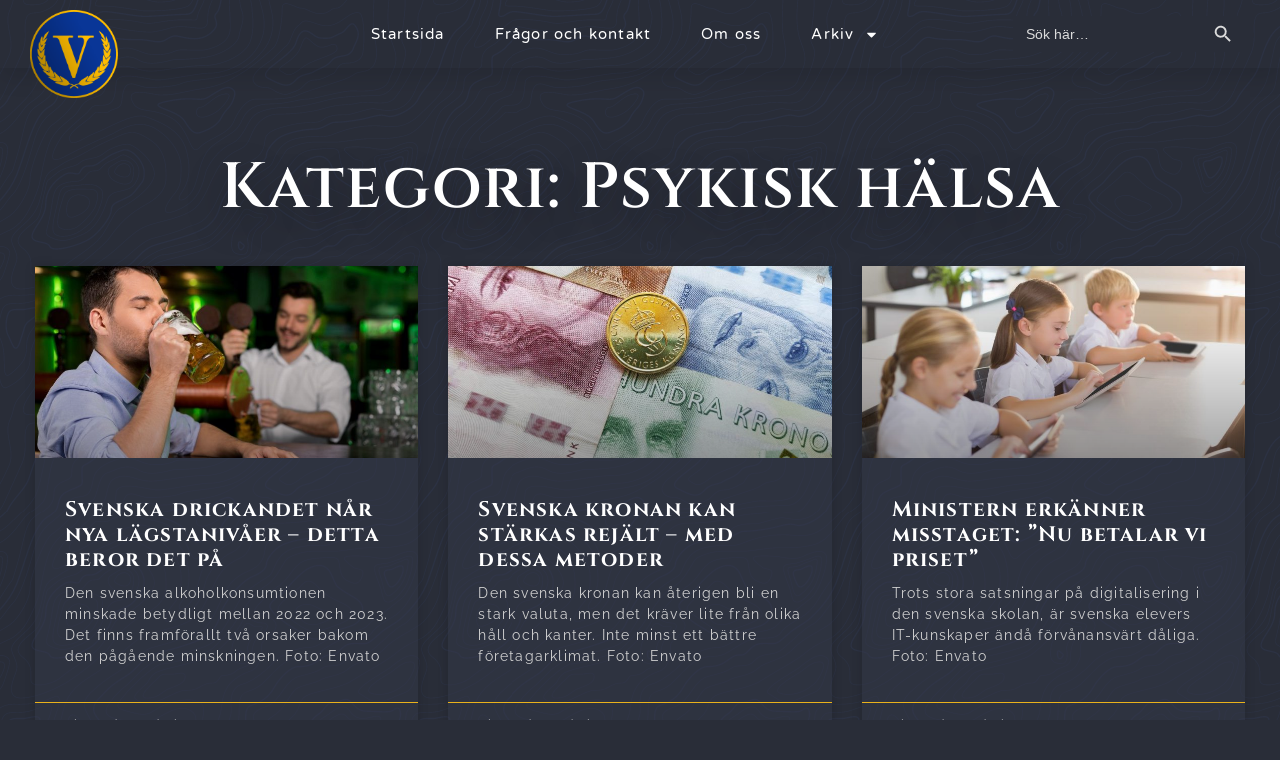

--- FILE ---
content_type: text/html; charset=UTF-8
request_url: https://vinnarskolan.se/kategori/artiklar/psykisk-halsa/page/2/
body_size: 19934
content:
<!doctype html>
<html lang="sv-SE" prefix="og: https://ogp.me/ns#">
<head>
	<meta charset="UTF-8">
	<meta name="viewport" content="width=device-width, initial-scale=1">
	<link rel="profile" href="https://gmpg.org/xfn/11">
		<style>img:is([sizes="auto" i], [sizes^="auto," i]) { contain-intrinsic-size: 3000px 1500px }</style>
	
<!-- Sökmotoroptimering av Rank Math – https://rankmath.com/ -->
<title>Psykisk hälsa - Vinnarskolan</title>
<meta name="robots" content="index, follow, max-snippet:-1, max-video-preview:-1, max-image-preview:large"/>
<link rel="canonical" href="https://vinnarskolan.se/kategori/artiklar/psykisk-halsa/page/2/" />
<link rel="prev" href="https://vinnarskolan.se/kategori/artiklar/psykisk-halsa/" />
<link rel="next" href="https://vinnarskolan.se/kategori/artiklar/psykisk-halsa/page/3/" />
<meta property="og:locale" content="sv_SE" />
<meta property="og:type" content="article" />
<meta property="og:title" content="Psykisk hälsa - Vinnarskolan" />
<meta property="og:url" content="https://vinnarskolan.se/kategori/artiklar/psykisk-halsa/page/2/" />
<meta property="og:site_name" content="Vinnarskolan" />
<meta name="twitter:card" content="summary_large_image" />
<meta name="twitter:title" content="Psykisk hälsa - Vinnarskolan" />
<meta name="twitter:label1" content="Inlägg" />
<meta name="twitter:data1" content="106" />
<script type="application/ld+json" class="rank-math-schema">{"@context":"https://schema.org","@graph":[{"@type":"Person","@id":"https://vinnarskolan.se/#person","name":"Vinnarskolan","image":{"@type":"ImageObject","@id":"https://vinnarskolan.se/#logo","url":"https://vinnarskolan.se/wp-content/uploads/cropped-vs_round-1-1.png","contentUrl":"https://vinnarskolan.se/wp-content/uploads/cropped-vs_round-1-1.png","caption":"Vinnarskolan","inLanguage":"sv-SE"}},{"@type":"WebSite","@id":"https://vinnarskolan.se/#website","url":"https://vinnarskolan.se","name":"Vinnarskolan","publisher":{"@id":"https://vinnarskolan.se/#person"},"inLanguage":"sv-SE"},{"@type":"CollectionPage","@id":"https://vinnarskolan.se/kategori/artiklar/psykisk-halsa/page/2/#webpage","url":"https://vinnarskolan.se/kategori/artiklar/psykisk-halsa/page/2/","name":"Psykisk h\u00e4lsa - Vinnarskolan","isPartOf":{"@id":"https://vinnarskolan.se/#website"},"inLanguage":"sv-SE"}]}</script>
<!-- /Rank Math SEO-tillägg för WordPress -->

<link rel="alternate" type="application/rss+xml" title="Vinnarskolan &raquo; Webbflöde" href="https://vinnarskolan.se/feed/" />
<link rel="alternate" type="application/rss+xml" title="Vinnarskolan &raquo; Kommentarsflöde" href="https://vinnarskolan.se/comments/feed/" />
<link rel="alternate" type="application/rss+xml" title="Vinnarskolan &raquo; Kategoriflöde för Psykisk hälsa" href="https://vinnarskolan.se/kategori/artiklar/psykisk-halsa/feed/" />
<script>
window._wpemojiSettings = {"baseUrl":"https:\/\/s.w.org\/images\/core\/emoji\/16.0.1\/72x72\/","ext":".png","svgUrl":"https:\/\/s.w.org\/images\/core\/emoji\/16.0.1\/svg\/","svgExt":".svg","source":{"concatemoji":"https:\/\/vinnarskolan.se\/wp-includes\/js\/wp-emoji-release.min.js?ver=6.8.3"}};
/*! This file is auto-generated */
!function(s,n){var o,i,e;function c(e){try{var t={supportTests:e,timestamp:(new Date).valueOf()};sessionStorage.setItem(o,JSON.stringify(t))}catch(e){}}function p(e,t,n){e.clearRect(0,0,e.canvas.width,e.canvas.height),e.fillText(t,0,0);var t=new Uint32Array(e.getImageData(0,0,e.canvas.width,e.canvas.height).data),a=(e.clearRect(0,0,e.canvas.width,e.canvas.height),e.fillText(n,0,0),new Uint32Array(e.getImageData(0,0,e.canvas.width,e.canvas.height).data));return t.every(function(e,t){return e===a[t]})}function u(e,t){e.clearRect(0,0,e.canvas.width,e.canvas.height),e.fillText(t,0,0);for(var n=e.getImageData(16,16,1,1),a=0;a<n.data.length;a++)if(0!==n.data[a])return!1;return!0}function f(e,t,n,a){switch(t){case"flag":return n(e,"\ud83c\udff3\ufe0f\u200d\u26a7\ufe0f","\ud83c\udff3\ufe0f\u200b\u26a7\ufe0f")?!1:!n(e,"\ud83c\udde8\ud83c\uddf6","\ud83c\udde8\u200b\ud83c\uddf6")&&!n(e,"\ud83c\udff4\udb40\udc67\udb40\udc62\udb40\udc65\udb40\udc6e\udb40\udc67\udb40\udc7f","\ud83c\udff4\u200b\udb40\udc67\u200b\udb40\udc62\u200b\udb40\udc65\u200b\udb40\udc6e\u200b\udb40\udc67\u200b\udb40\udc7f");case"emoji":return!a(e,"\ud83e\udedf")}return!1}function g(e,t,n,a){var r="undefined"!=typeof WorkerGlobalScope&&self instanceof WorkerGlobalScope?new OffscreenCanvas(300,150):s.createElement("canvas"),o=r.getContext("2d",{willReadFrequently:!0}),i=(o.textBaseline="top",o.font="600 32px Arial",{});return e.forEach(function(e){i[e]=t(o,e,n,a)}),i}function t(e){var t=s.createElement("script");t.src=e,t.defer=!0,s.head.appendChild(t)}"undefined"!=typeof Promise&&(o="wpEmojiSettingsSupports",i=["flag","emoji"],n.supports={everything:!0,everythingExceptFlag:!0},e=new Promise(function(e){s.addEventListener("DOMContentLoaded",e,{once:!0})}),new Promise(function(t){var n=function(){try{var e=JSON.parse(sessionStorage.getItem(o));if("object"==typeof e&&"number"==typeof e.timestamp&&(new Date).valueOf()<e.timestamp+604800&&"object"==typeof e.supportTests)return e.supportTests}catch(e){}return null}();if(!n){if("undefined"!=typeof Worker&&"undefined"!=typeof OffscreenCanvas&&"undefined"!=typeof URL&&URL.createObjectURL&&"undefined"!=typeof Blob)try{var e="postMessage("+g.toString()+"("+[JSON.stringify(i),f.toString(),p.toString(),u.toString()].join(",")+"));",a=new Blob([e],{type:"text/javascript"}),r=new Worker(URL.createObjectURL(a),{name:"wpTestEmojiSupports"});return void(r.onmessage=function(e){c(n=e.data),r.terminate(),t(n)})}catch(e){}c(n=g(i,f,p,u))}t(n)}).then(function(e){for(var t in e)n.supports[t]=e[t],n.supports.everything=n.supports.everything&&n.supports[t],"flag"!==t&&(n.supports.everythingExceptFlag=n.supports.everythingExceptFlag&&n.supports[t]);n.supports.everythingExceptFlag=n.supports.everythingExceptFlag&&!n.supports.flag,n.DOMReady=!1,n.readyCallback=function(){n.DOMReady=!0}}).then(function(){return e}).then(function(){var e;n.supports.everything||(n.readyCallback(),(e=n.source||{}).concatemoji?t(e.concatemoji):e.wpemoji&&e.twemoji&&(t(e.twemoji),t(e.wpemoji)))}))}((window,document),window._wpemojiSettings);
</script>
<style id='wp-emoji-styles-inline-css'>

	img.wp-smiley, img.emoji {
		display: inline !important;
		border: none !important;
		box-shadow: none !important;
		height: 1em !important;
		width: 1em !important;
		margin: 0 0.07em !important;
		vertical-align: -0.1em !important;
		background: none !important;
		padding: 0 !important;
	}
</style>
<link rel='stylesheet' id='wp-block-library-css' href='https://vinnarskolan.se/wp-includes/css/dist/block-library/style.min.css?ver=6.8.3' media='all' />
<style id='global-styles-inline-css'>
:root{--wp--preset--aspect-ratio--square: 1;--wp--preset--aspect-ratio--4-3: 4/3;--wp--preset--aspect-ratio--3-4: 3/4;--wp--preset--aspect-ratio--3-2: 3/2;--wp--preset--aspect-ratio--2-3: 2/3;--wp--preset--aspect-ratio--16-9: 16/9;--wp--preset--aspect-ratio--9-16: 9/16;--wp--preset--color--black: #000000;--wp--preset--color--cyan-bluish-gray: #abb8c3;--wp--preset--color--white: #ffffff;--wp--preset--color--pale-pink: #f78da7;--wp--preset--color--vivid-red: #cf2e2e;--wp--preset--color--luminous-vivid-orange: #ff6900;--wp--preset--color--luminous-vivid-amber: #fcb900;--wp--preset--color--light-green-cyan: #7bdcb5;--wp--preset--color--vivid-green-cyan: #00d084;--wp--preset--color--pale-cyan-blue: #8ed1fc;--wp--preset--color--vivid-cyan-blue: #0693e3;--wp--preset--color--vivid-purple: #9b51e0;--wp--preset--gradient--vivid-cyan-blue-to-vivid-purple: linear-gradient(135deg,rgba(6,147,227,1) 0%,rgb(155,81,224) 100%);--wp--preset--gradient--light-green-cyan-to-vivid-green-cyan: linear-gradient(135deg,rgb(122,220,180) 0%,rgb(0,208,130) 100%);--wp--preset--gradient--luminous-vivid-amber-to-luminous-vivid-orange: linear-gradient(135deg,rgba(252,185,0,1) 0%,rgba(255,105,0,1) 100%);--wp--preset--gradient--luminous-vivid-orange-to-vivid-red: linear-gradient(135deg,rgba(255,105,0,1) 0%,rgb(207,46,46) 100%);--wp--preset--gradient--very-light-gray-to-cyan-bluish-gray: linear-gradient(135deg,rgb(238,238,238) 0%,rgb(169,184,195) 100%);--wp--preset--gradient--cool-to-warm-spectrum: linear-gradient(135deg,rgb(74,234,220) 0%,rgb(151,120,209) 20%,rgb(207,42,186) 40%,rgb(238,44,130) 60%,rgb(251,105,98) 80%,rgb(254,248,76) 100%);--wp--preset--gradient--blush-light-purple: linear-gradient(135deg,rgb(255,206,236) 0%,rgb(152,150,240) 100%);--wp--preset--gradient--blush-bordeaux: linear-gradient(135deg,rgb(254,205,165) 0%,rgb(254,45,45) 50%,rgb(107,0,62) 100%);--wp--preset--gradient--luminous-dusk: linear-gradient(135deg,rgb(255,203,112) 0%,rgb(199,81,192) 50%,rgb(65,88,208) 100%);--wp--preset--gradient--pale-ocean: linear-gradient(135deg,rgb(255,245,203) 0%,rgb(182,227,212) 50%,rgb(51,167,181) 100%);--wp--preset--gradient--electric-grass: linear-gradient(135deg,rgb(202,248,128) 0%,rgb(113,206,126) 100%);--wp--preset--gradient--midnight: linear-gradient(135deg,rgb(2,3,129) 0%,rgb(40,116,252) 100%);--wp--preset--font-size--small: 13px;--wp--preset--font-size--medium: 20px;--wp--preset--font-size--large: 36px;--wp--preset--font-size--x-large: 42px;--wp--preset--spacing--20: 0.44rem;--wp--preset--spacing--30: 0.67rem;--wp--preset--spacing--40: 1rem;--wp--preset--spacing--50: 1.5rem;--wp--preset--spacing--60: 2.25rem;--wp--preset--spacing--70: 3.38rem;--wp--preset--spacing--80: 5.06rem;--wp--preset--shadow--natural: 6px 6px 9px rgba(0, 0, 0, 0.2);--wp--preset--shadow--deep: 12px 12px 50px rgba(0, 0, 0, 0.4);--wp--preset--shadow--sharp: 6px 6px 0px rgba(0, 0, 0, 0.2);--wp--preset--shadow--outlined: 6px 6px 0px -3px rgba(255, 255, 255, 1), 6px 6px rgba(0, 0, 0, 1);--wp--preset--shadow--crisp: 6px 6px 0px rgba(0, 0, 0, 1);}:root { --wp--style--global--content-size: 800px;--wp--style--global--wide-size: 1200px; }:where(body) { margin: 0; }.wp-site-blocks > .alignleft { float: left; margin-right: 2em; }.wp-site-blocks > .alignright { float: right; margin-left: 2em; }.wp-site-blocks > .aligncenter { justify-content: center; margin-left: auto; margin-right: auto; }:where(.wp-site-blocks) > * { margin-block-start: 24px; margin-block-end: 0; }:where(.wp-site-blocks) > :first-child { margin-block-start: 0; }:where(.wp-site-blocks) > :last-child { margin-block-end: 0; }:root { --wp--style--block-gap: 24px; }:root :where(.is-layout-flow) > :first-child{margin-block-start: 0;}:root :where(.is-layout-flow) > :last-child{margin-block-end: 0;}:root :where(.is-layout-flow) > *{margin-block-start: 24px;margin-block-end: 0;}:root :where(.is-layout-constrained) > :first-child{margin-block-start: 0;}:root :where(.is-layout-constrained) > :last-child{margin-block-end: 0;}:root :where(.is-layout-constrained) > *{margin-block-start: 24px;margin-block-end: 0;}:root :where(.is-layout-flex){gap: 24px;}:root :where(.is-layout-grid){gap: 24px;}.is-layout-flow > .alignleft{float: left;margin-inline-start: 0;margin-inline-end: 2em;}.is-layout-flow > .alignright{float: right;margin-inline-start: 2em;margin-inline-end: 0;}.is-layout-flow > .aligncenter{margin-left: auto !important;margin-right: auto !important;}.is-layout-constrained > .alignleft{float: left;margin-inline-start: 0;margin-inline-end: 2em;}.is-layout-constrained > .alignright{float: right;margin-inline-start: 2em;margin-inline-end: 0;}.is-layout-constrained > .aligncenter{margin-left: auto !important;margin-right: auto !important;}.is-layout-constrained > :where(:not(.alignleft):not(.alignright):not(.alignfull)){max-width: var(--wp--style--global--content-size);margin-left: auto !important;margin-right: auto !important;}.is-layout-constrained > .alignwide{max-width: var(--wp--style--global--wide-size);}body .is-layout-flex{display: flex;}.is-layout-flex{flex-wrap: wrap;align-items: center;}.is-layout-flex > :is(*, div){margin: 0;}body .is-layout-grid{display: grid;}.is-layout-grid > :is(*, div){margin: 0;}body{padding-top: 0px;padding-right: 0px;padding-bottom: 0px;padding-left: 0px;}a:where(:not(.wp-element-button)){text-decoration: underline;}:root :where(.wp-element-button, .wp-block-button__link){background-color: #32373c;border-width: 0;color: #fff;font-family: inherit;font-size: inherit;line-height: inherit;padding: calc(0.667em + 2px) calc(1.333em + 2px);text-decoration: none;}.has-black-color{color: var(--wp--preset--color--black) !important;}.has-cyan-bluish-gray-color{color: var(--wp--preset--color--cyan-bluish-gray) !important;}.has-white-color{color: var(--wp--preset--color--white) !important;}.has-pale-pink-color{color: var(--wp--preset--color--pale-pink) !important;}.has-vivid-red-color{color: var(--wp--preset--color--vivid-red) !important;}.has-luminous-vivid-orange-color{color: var(--wp--preset--color--luminous-vivid-orange) !important;}.has-luminous-vivid-amber-color{color: var(--wp--preset--color--luminous-vivid-amber) !important;}.has-light-green-cyan-color{color: var(--wp--preset--color--light-green-cyan) !important;}.has-vivid-green-cyan-color{color: var(--wp--preset--color--vivid-green-cyan) !important;}.has-pale-cyan-blue-color{color: var(--wp--preset--color--pale-cyan-blue) !important;}.has-vivid-cyan-blue-color{color: var(--wp--preset--color--vivid-cyan-blue) !important;}.has-vivid-purple-color{color: var(--wp--preset--color--vivid-purple) !important;}.has-black-background-color{background-color: var(--wp--preset--color--black) !important;}.has-cyan-bluish-gray-background-color{background-color: var(--wp--preset--color--cyan-bluish-gray) !important;}.has-white-background-color{background-color: var(--wp--preset--color--white) !important;}.has-pale-pink-background-color{background-color: var(--wp--preset--color--pale-pink) !important;}.has-vivid-red-background-color{background-color: var(--wp--preset--color--vivid-red) !important;}.has-luminous-vivid-orange-background-color{background-color: var(--wp--preset--color--luminous-vivid-orange) !important;}.has-luminous-vivid-amber-background-color{background-color: var(--wp--preset--color--luminous-vivid-amber) !important;}.has-light-green-cyan-background-color{background-color: var(--wp--preset--color--light-green-cyan) !important;}.has-vivid-green-cyan-background-color{background-color: var(--wp--preset--color--vivid-green-cyan) !important;}.has-pale-cyan-blue-background-color{background-color: var(--wp--preset--color--pale-cyan-blue) !important;}.has-vivid-cyan-blue-background-color{background-color: var(--wp--preset--color--vivid-cyan-blue) !important;}.has-vivid-purple-background-color{background-color: var(--wp--preset--color--vivid-purple) !important;}.has-black-border-color{border-color: var(--wp--preset--color--black) !important;}.has-cyan-bluish-gray-border-color{border-color: var(--wp--preset--color--cyan-bluish-gray) !important;}.has-white-border-color{border-color: var(--wp--preset--color--white) !important;}.has-pale-pink-border-color{border-color: var(--wp--preset--color--pale-pink) !important;}.has-vivid-red-border-color{border-color: var(--wp--preset--color--vivid-red) !important;}.has-luminous-vivid-orange-border-color{border-color: var(--wp--preset--color--luminous-vivid-orange) !important;}.has-luminous-vivid-amber-border-color{border-color: var(--wp--preset--color--luminous-vivid-amber) !important;}.has-light-green-cyan-border-color{border-color: var(--wp--preset--color--light-green-cyan) !important;}.has-vivid-green-cyan-border-color{border-color: var(--wp--preset--color--vivid-green-cyan) !important;}.has-pale-cyan-blue-border-color{border-color: var(--wp--preset--color--pale-cyan-blue) !important;}.has-vivid-cyan-blue-border-color{border-color: var(--wp--preset--color--vivid-cyan-blue) !important;}.has-vivid-purple-border-color{border-color: var(--wp--preset--color--vivid-purple) !important;}.has-vivid-cyan-blue-to-vivid-purple-gradient-background{background: var(--wp--preset--gradient--vivid-cyan-blue-to-vivid-purple) !important;}.has-light-green-cyan-to-vivid-green-cyan-gradient-background{background: var(--wp--preset--gradient--light-green-cyan-to-vivid-green-cyan) !important;}.has-luminous-vivid-amber-to-luminous-vivid-orange-gradient-background{background: var(--wp--preset--gradient--luminous-vivid-amber-to-luminous-vivid-orange) !important;}.has-luminous-vivid-orange-to-vivid-red-gradient-background{background: var(--wp--preset--gradient--luminous-vivid-orange-to-vivid-red) !important;}.has-very-light-gray-to-cyan-bluish-gray-gradient-background{background: var(--wp--preset--gradient--very-light-gray-to-cyan-bluish-gray) !important;}.has-cool-to-warm-spectrum-gradient-background{background: var(--wp--preset--gradient--cool-to-warm-spectrum) !important;}.has-blush-light-purple-gradient-background{background: var(--wp--preset--gradient--blush-light-purple) !important;}.has-blush-bordeaux-gradient-background{background: var(--wp--preset--gradient--blush-bordeaux) !important;}.has-luminous-dusk-gradient-background{background: var(--wp--preset--gradient--luminous-dusk) !important;}.has-pale-ocean-gradient-background{background: var(--wp--preset--gradient--pale-ocean) !important;}.has-electric-grass-gradient-background{background: var(--wp--preset--gradient--electric-grass) !important;}.has-midnight-gradient-background{background: var(--wp--preset--gradient--midnight) !important;}.has-small-font-size{font-size: var(--wp--preset--font-size--small) !important;}.has-medium-font-size{font-size: var(--wp--preset--font-size--medium) !important;}.has-large-font-size{font-size: var(--wp--preset--font-size--large) !important;}.has-x-large-font-size{font-size: var(--wp--preset--font-size--x-large) !important;}
:root :where(.wp-block-pullquote){font-size: 1.5em;line-height: 1.6;}
</style>
<link rel='stylesheet' id='ivory-search-styles-css' href='https://usercontent.one/wp/vinnarskolan.se/wp-content/plugins/add-search-to-menu/public/css/ivory-search.min.css?ver=5.5.12&media=1707231286' media='all' />
<link rel='stylesheet' id='wxacs_front_style-css' href='https://usercontent.one/wp/vinnarskolan.se/wp-content/plugins/scrollbar-by-webxapp/assets/css/style.css?ver=1.3.0&media=1707231286' media='all' />
<style id='wxacs_front_style-inline-css'>
::-webkit-scrollbar {
                                width: 14px;
                         }::-webkit-scrollbar-thumb {
                            background: rgb(109, 104, 123) ;
                            border-radius:3px;
                            height:52px;
                            
                       }::-webkit-scrollbar-thumb:hover {
                            background: rgb(124, 120, 142); 
                             
                            }::-webkit-scrollbar-track {
                                background: rgb(60, 58, 68); 
                           }
</style>
<link rel='stylesheet' id='hello-elementor-css' href='https://usercontent.one/wp/vinnarskolan.se/wp-content/themes/hello-elementor/assets/css/reset.css?ver=3.4.5&media=1707231286' media='all' />
<link rel='stylesheet' id='hello-elementor-theme-style-css' href='https://usercontent.one/wp/vinnarskolan.se/wp-content/themes/hello-elementor/assets/css/theme.css?ver=3.4.5&media=1707231286' media='all' />
<link rel='stylesheet' id='hello-elementor-header-footer-css' href='https://usercontent.one/wp/vinnarskolan.se/wp-content/themes/hello-elementor/assets/css/header-footer.css?ver=3.4.5&media=1707231286' media='all' />
<link rel='stylesheet' id='elementor-frontend-css' href='https://usercontent.one/wp/vinnarskolan.se/wp-content/plugins/elementor/assets/css/frontend.min.css?ver=3.33.1&media=1707231286' media='all' />
<link rel='stylesheet' id='widget-image-css' href='https://usercontent.one/wp/vinnarskolan.se/wp-content/plugins/elementor/assets/css/widget-image.min.css?ver=3.33.1&media=1707231286' media='all' />
<link rel='stylesheet' id='widget-nav-menu-css' href='https://usercontent.one/wp/vinnarskolan.se/wp-content/plugins/elementor-pro/assets/css/widget-nav-menu.min.css?ver=3.29.2&media=1707231286' media='all' />
<link rel='stylesheet' id='swiper-css' href='https://usercontent.one/wp/vinnarskolan.se/wp-content/plugins/elementor/assets/lib/swiper/v8/css/swiper.min.css?ver=8.4.5&media=1707231286' media='all' />
<link rel='stylesheet' id='e-swiper-css' href='https://usercontent.one/wp/vinnarskolan.se/wp-content/plugins/elementor/assets/css/conditionals/e-swiper.min.css?ver=3.33.1&media=1707231286' media='all' />
<link rel='stylesheet' id='widget-sitemap-css' href='https://usercontent.one/wp/vinnarskolan.se/wp-content/plugins/elementor-pro/assets/css/widget-sitemap.min.css?ver=3.29.2&media=1707231286' media='all' />
<link rel='stylesheet' id='widget-heading-css' href='https://usercontent.one/wp/vinnarskolan.se/wp-content/plugins/elementor/assets/css/widget-heading.min.css?ver=3.33.1&media=1707231286' media='all' />
<link rel='stylesheet' id='widget-form-css' href='https://usercontent.one/wp/vinnarskolan.se/wp-content/plugins/elementor-pro/assets/css/widget-form.min.css?ver=3.29.2&media=1707231286' media='all' />
<link rel='stylesheet' id='e-animation-grow-css' href='https://usercontent.one/wp/vinnarskolan.se/wp-content/plugins/elementor/assets/lib/animations/styles/e-animation-grow.min.css?ver=3.33.1&media=1707231286' media='all' />
<link rel='stylesheet' id='widget-social-icons-css' href='https://usercontent.one/wp/vinnarskolan.se/wp-content/plugins/elementor/assets/css/widget-social-icons.min.css?ver=3.33.1&media=1707231286' media='all' />
<link rel='stylesheet' id='e-apple-webkit-css' href='https://usercontent.one/wp/vinnarskolan.se/wp-content/plugins/elementor/assets/css/conditionals/apple-webkit.min.css?ver=3.33.1&media=1707231286' media='all' />
<link rel='stylesheet' id='widget-posts-css' href='https://usercontent.one/wp/vinnarskolan.se/wp-content/plugins/elementor-pro/assets/css/widget-posts.min.css?ver=3.29.2&media=1707231286' media='all' />
<link rel='stylesheet' id='elementor-post-4738-css' href='https://usercontent.one/wp/vinnarskolan.se/wp-content/uploads/elementor/css/post-4738.css?media=1707231286?ver=1763700419' media='all' />
<link rel='stylesheet' id='font-awesome-5-all-css' href='https://usercontent.one/wp/vinnarskolan.se/wp-content/plugins/elementor/assets/lib/font-awesome/css/all.min.css?ver=3.33.1&media=1707231286' media='all' />
<link rel='stylesheet' id='font-awesome-4-shim-css' href='https://usercontent.one/wp/vinnarskolan.se/wp-content/plugins/elementor/assets/lib/font-awesome/css/v4-shims.min.css?ver=3.33.1&media=1707231286' media='all' />
<link rel='stylesheet' id='elementor-post-4889-css' href='https://usercontent.one/wp/vinnarskolan.se/wp-content/uploads/elementor/css/post-4889.css?media=1707231286?ver=1763700419' media='all' />
<link rel='stylesheet' id='elementor-post-5000-css' href='https://usercontent.one/wp/vinnarskolan.se/wp-content/uploads/elementor/css/post-5000.css?media=1707231286?ver=1763700419' media='all' />
<link rel='stylesheet' id='elementor-post-5880-css' href='https://usercontent.one/wp/vinnarskolan.se/wp-content/uploads/elementor/css/post-5880.css?media=1707231286?ver=1763714773' media='all' />
<link rel='stylesheet' id='heateor_sss_frontend_css-css' href='https://usercontent.one/wp/vinnarskolan.se/wp-content/plugins/sassy-social-share/public/css/sassy-social-share-public.css?ver=3.3.79&media=1707231286' media='all' />
<style id='heateor_sss_frontend_css-inline-css'>
.heateor_sss_button_instagram span.heateor_sss_svg,a.heateor_sss_instagram span.heateor_sss_svg{background:radial-gradient(circle at 30% 107%,#fdf497 0,#fdf497 5%,#fd5949 45%,#d6249f 60%,#285aeb 90%)}.heateor_sss_horizontal_sharing .heateor_sss_svg,.heateor_sss_standard_follow_icons_container .heateor_sss_svg{color:#fff;border-width:0px;border-style:solid;border-color:transparent}.heateor_sss_horizontal_sharing .heateorSssTCBackground{color:#666}.heateor_sss_horizontal_sharing span.heateor_sss_svg:hover,.heateor_sss_standard_follow_icons_container span.heateor_sss_svg:hover{border-color:transparent;}.heateor_sss_vertical_sharing span.heateor_sss_svg,.heateor_sss_floating_follow_icons_container span.heateor_sss_svg{color:#fff;border-width:0px;border-style:solid;border-color:transparent;}.heateor_sss_vertical_sharing .heateorSssTCBackground{color:#666;}.heateor_sss_vertical_sharing span.heateor_sss_svg:hover,.heateor_sss_floating_follow_icons_container span.heateor_sss_svg:hover{border-color:transparent;}@media screen and (max-width:783px) {.heateor_sss_vertical_sharing{display:none!important}}
</style>
<link rel='stylesheet' id='elementor-gf-local-cinzel-css' href='https://usercontent.one/wp/vinnarskolan.se/wp-content/uploads/elementor/google-fonts/css/cinzel.css?media=1707231286?ver=1742229372' media='all' />
<link rel='stylesheet' id='elementor-gf-local-raleway-css' href='https://usercontent.one/wp/vinnarskolan.se/wp-content/uploads/elementor/google-fonts/css/raleway.css?media=1707231286?ver=1742229383' media='all' />
<link rel='stylesheet' id='elementor-gf-local-varelaround-css' href='https://usercontent.one/wp/vinnarskolan.se/wp-content/uploads/elementor/google-fonts/css/varelaround.css?media=1707231286?ver=1742229395' media='all' />
<link rel='stylesheet' id='elementor-gf-local-montserrat-css' href='https://usercontent.one/wp/vinnarskolan.se/wp-content/uploads/elementor/google-fonts/css/montserrat.css?media=1707231286?ver=1742229394' media='all' />
<script src="https://vinnarskolan.se/wp-includes/js/jquery/jquery.min.js?ver=3.7.1" id="jquery-core-js"></script>
<script src="https://vinnarskolan.se/wp-includes/js/jquery/jquery-migrate.min.js?ver=3.4.1" id="jquery-migrate-js"></script>
<script src="https://usercontent.one/wp/vinnarskolan.se/wp-content/plugins/elementor/assets/lib/font-awesome/js/v4-shims.min.js?ver=3.33.1&media=1707231286" id="font-awesome-4-shim-js"></script>
<link rel="https://api.w.org/" href="https://vinnarskolan.se/wp-json/" /><link rel="alternate" title="JSON" type="application/json" href="https://vinnarskolan.se/wp-json/wp/v2/categories/240" /><link rel="EditURI" type="application/rsd+xml" title="RSD" href="https://vinnarskolan.se/xmlrpc.php?rsd" />
<meta name="generator" content="WordPress 6.8.3" />
<style>[class*=" icon-oc-"],[class^=icon-oc-]{speak:none;font-style:normal;font-weight:400;font-variant:normal;text-transform:none;line-height:1;-webkit-font-smoothing:antialiased;-moz-osx-font-smoothing:grayscale}.icon-oc-one-com-white-32px-fill:before{content:"901"}.icon-oc-one-com:before{content:"900"}#one-com-icon,.toplevel_page_onecom-wp .wp-menu-image{speak:none;display:flex;align-items:center;justify-content:center;text-transform:none;line-height:1;-webkit-font-smoothing:antialiased;-moz-osx-font-smoothing:grayscale}.onecom-wp-admin-bar-item>a,.toplevel_page_onecom-wp>.wp-menu-name{font-size:16px;font-weight:400;line-height:1}.toplevel_page_onecom-wp>.wp-menu-name img{width:69px;height:9px;}.wp-submenu-wrap.wp-submenu>.wp-submenu-head>img{width:88px;height:auto}.onecom-wp-admin-bar-item>a img{height:7px!important}.onecom-wp-admin-bar-item>a img,.toplevel_page_onecom-wp>.wp-menu-name img{opacity:.8}.onecom-wp-admin-bar-item.hover>a img,.toplevel_page_onecom-wp.wp-has-current-submenu>.wp-menu-name img,li.opensub>a.toplevel_page_onecom-wp>.wp-menu-name img{opacity:1}#one-com-icon:before,.onecom-wp-admin-bar-item>a:before,.toplevel_page_onecom-wp>.wp-menu-image:before{content:'';position:static!important;background-color:rgba(240,245,250,.4);border-radius:102px;width:18px;height:18px;padding:0!important}.onecom-wp-admin-bar-item>a:before{width:14px;height:14px}.onecom-wp-admin-bar-item.hover>a:before,.toplevel_page_onecom-wp.opensub>a>.wp-menu-image:before,.toplevel_page_onecom-wp.wp-has-current-submenu>.wp-menu-image:before{background-color:#76b82a}.onecom-wp-admin-bar-item>a{display:inline-flex!important;align-items:center;justify-content:center}#one-com-logo-wrapper{font-size:4em}#one-com-icon{vertical-align:middle}.imagify-welcome{display:none !important;}</style><meta name="generator" content="Elementor 3.33.1; features: e_font_icon_svg, additional_custom_breakpoints; settings: css_print_method-external, google_font-enabled, font_display-auto">
			<style>
				.e-con.e-parent:nth-of-type(n+4):not(.e-lazyloaded):not(.e-no-lazyload),
				.e-con.e-parent:nth-of-type(n+4):not(.e-lazyloaded):not(.e-no-lazyload) * {
					background-image: none !important;
				}
				@media screen and (max-height: 1024px) {
					.e-con.e-parent:nth-of-type(n+3):not(.e-lazyloaded):not(.e-no-lazyload),
					.e-con.e-parent:nth-of-type(n+3):not(.e-lazyloaded):not(.e-no-lazyload) * {
						background-image: none !important;
					}
				}
				@media screen and (max-height: 640px) {
					.e-con.e-parent:nth-of-type(n+2):not(.e-lazyloaded):not(.e-no-lazyload),
					.e-con.e-parent:nth-of-type(n+2):not(.e-lazyloaded):not(.e-no-lazyload) * {
						background-image: none !important;
					}
				}
			</style>
			<link rel="icon" href="https://usercontent.one/wp/vinnarskolan.se/wp-content/uploads/cropped-cropped-vs_round-1-1-32x32.png?media=1707231286" sizes="32x32" />
<link rel="icon" href="https://usercontent.one/wp/vinnarskolan.se/wp-content/uploads/cropped-cropped-vs_round-1-1-192x192.png?media=1707231286" sizes="192x192" />
<link rel="apple-touch-icon" href="https://usercontent.one/wp/vinnarskolan.se/wp-content/uploads/cropped-cropped-vs_round-1-1-180x180.png?media=1707231286" />
<meta name="msapplication-TileImage" content="https://usercontent.one/wp/vinnarskolan.se/wp-content/uploads/cropped-cropped-vs_round-1-1-270x270.png?media=1707231286" />
		<style id="wp-custom-css">
			.heateorSssClear {
    clear: both;
    margin-top: 50px;
}

.ayvpp_video_meta {
    display: none !important;
}		</style>
					<style type="text/css">
						#is-ajax-search-result-2778 .is-ajax-search-post,                        
	            #is-ajax-search-result-2778 .is-show-more-results,
	            #is-ajax-search-details-2778 .is-ajax-search-items > div {
					background-color: #333949 !important;
				}
                            #is-ajax-search-result-2778 .is-ajax-term-label,
                #is-ajax-search-details-2778 .is-ajax-term-label,
				#is-ajax-search-result-2778,
                #is-ajax-search-details-2778 {
					color: #dbdbdb !important;
				}
                        				#is-ajax-search-result-2778 a,
                #is-ajax-search-details-2778 a:not(.button) {
					color: #eab21b !important;
				}
                #is-ajax-search-details-2778 .is-ajax-woocommerce-actions a.button {
                	background-color: #eab21b !important;
                }
                        				#is-ajax-search-result-2778 .is-ajax-search-post,
				#is-ajax-search-details-2778 .is-ajax-search-post-details {
				    border-color: #3d4459 !important;
				}
                #is-ajax-search-result-2778,
                #is-ajax-search-details-2778 {
                    background-color: #3d4459 !important;
                }
						.is-form-id-2778 .is-search-submit:focus,
			.is-form-id-2778 .is-search-submit:hover,
			.is-form-id-2778 .is-search-submit,
            .is-form-id-2778 .is-search-icon {
			color: #dbdbdb !important;            background-color: #292d38 !important;            border-color: #292d38 !important;			}
                        	.is-form-id-2778 .is-search-submit path {
					fill: #dbdbdb !important;            	}
            			.is-form-id-2778 .is-search-input::-webkit-input-placeholder {
			    color: #dbdbdb !important;
			}
			.is-form-id-2778 .is-search-input:-moz-placeholder {
			    color: #dbdbdb !important;
			    opacity: 1;
			}
			.is-form-id-2778 .is-search-input::-moz-placeholder {
			    color: #dbdbdb !important;
			    opacity: 1;
			}
			.is-form-id-2778 .is-search-input:-ms-input-placeholder {
			    color: #dbdbdb !important;
			}
                        			.is-form-style-1.is-form-id-2778 .is-search-input:focus,
			.is-form-style-1.is-form-id-2778 .is-search-input:hover,
			.is-form-style-1.is-form-id-2778 .is-search-input,
			.is-form-style-2.is-form-id-2778 .is-search-input:focus,
			.is-form-style-2.is-form-id-2778 .is-search-input:hover,
			.is-form-style-2.is-form-id-2778 .is-search-input,
			.is-form-style-3.is-form-id-2778 .is-search-input:focus,
			.is-form-style-3.is-form-id-2778 .is-search-input:hover,
			.is-form-style-3.is-form-id-2778 .is-search-input,
			.is-form-id-2778 .is-search-input:focus,
			.is-form-id-2778 .is-search-input:hover,
			.is-form-id-2778 .is-search-input {
                                color: #dbdbdb !important;                                border-color: #292d38 !important;                                background-color: #292d38 !important;			}
                        			</style>
		</head>
<body class="archive paged category category-psykisk-halsa category-240 wp-custom-logo wp-embed-responsive paged-2 category-paged-2 wp-theme-hello-elementor hello-elementor hello-elementor-default elementor-page-5880 elementor-default elementor-template-full-width elementor-kit-4738">


<a class="skip-link screen-reader-text" href="#content">Hoppa till innehåll</a>

		<div data-elementor-type="header" data-elementor-id="4889" class="elementor elementor-4889 elementor-location-header" data-elementor-post-type="elementor_library">
					<section class="elementor-section elementor-top-section elementor-element elementor-element-f27073 elementor-section-boxed elementor-section-height-default elementor-section-height-default" data-id="f27073" data-element_type="section" data-settings="{&quot;background_background&quot;:&quot;classic&quot;,&quot;animation&quot;:&quot;none&quot;}">
							<div class="elementor-background-overlay"></div>
							<div class="elementor-container elementor-column-gap-default">
					<div class="elementor-column elementor-col-33 elementor-top-column elementor-element elementor-element-65ef0495" data-id="65ef0495" data-element_type="column">
			<div class="elementor-widget-wrap elementor-element-populated">
						<div class="elementor-element elementor-element-1a7a74d elementor-widget elementor-widget-theme-site-logo elementor-widget-image" data-id="1a7a74d" data-element_type="widget" data-widget_type="theme-site-logo.default">
				<div class="elementor-widget-container">
											<a href="https://vinnarskolan.se">
			<img fetchpriority="high" width="512" height="512" src="https://usercontent.one/wp/vinnarskolan.se/wp-content/uploads/cropped-vs_round-1-1.png?media=1707231286" class="attachment-full size-full wp-image-4915" alt="" srcset="https://usercontent.one/wp/vinnarskolan.se/wp-content/uploads/cropped-vs_round-1-1.png?media=1707231286 512w, https://usercontent.one/wp/vinnarskolan.se/wp-content/uploads/cropped-vs_round-1-1-300x300.png?media=1707231286 300w" sizes="(max-width: 512px) 100vw, 512px" />				</a>
											</div>
				</div>
					</div>
		</div>
				<div class="elementor-column elementor-col-33 elementor-top-column elementor-element elementor-element-6869246d" data-id="6869246d" data-element_type="column">
			<div class="elementor-widget-wrap elementor-element-populated">
						<div class="elementor-element elementor-element-195ac5c0 elementor-nav-menu__align-center elementor-nav-menu--stretch elementor-nav-menu--dropdown-mobile elementor-nav-menu__text-align-aside elementor-nav-menu--toggle elementor-nav-menu--burger elementor-widget elementor-widget-nav-menu" data-id="195ac5c0" data-element_type="widget" data-settings="{&quot;full_width&quot;:&quot;stretch&quot;,&quot;layout&quot;:&quot;horizontal&quot;,&quot;submenu_icon&quot;:{&quot;value&quot;:&quot;&lt;svg class=\&quot;e-font-icon-svg e-fas-caret-down\&quot; viewBox=\&quot;0 0 320 512\&quot; xmlns=\&quot;http:\/\/www.w3.org\/2000\/svg\&quot;&gt;&lt;path d=\&quot;M31.3 192h257.3c17.8 0 26.7 21.5 14.1 34.1L174.1 354.8c-7.8 7.8-20.5 7.8-28.3 0L17.2 226.1C4.6 213.5 13.5 192 31.3 192z\&quot;&gt;&lt;\/path&gt;&lt;\/svg&gt;&quot;,&quot;library&quot;:&quot;fa-solid&quot;},&quot;toggle&quot;:&quot;burger&quot;}" data-widget_type="nav-menu.default">
				<div class="elementor-widget-container">
								<nav aria-label="Meny" class="elementor-nav-menu--main elementor-nav-menu__container elementor-nav-menu--layout-horizontal e--pointer-overline e--animation-grow">
				<ul id="menu-1-195ac5c0" class="elementor-nav-menu"><li class="menu-item menu-item-type-post_type menu-item-object-page menu-item-home menu-item-4850"><a href="https://vinnarskolan.se/" class="elementor-item">Startsida</a></li>
<li class="menu-item menu-item-type-post_type menu-item-object-page menu-item-4848"><a href="https://vinnarskolan.se/fragor-och-kontakt/" class="elementor-item">Frågor och kontakt</a></li>
<li class="menu-item menu-item-type-post_type menu-item-object-page menu-item-4849"><a href="https://vinnarskolan.se/om-oss/" class="elementor-item">Om oss</a></li>
<li class="menu-item menu-item-type-post_type menu-item-object-page current_page_parent current-menu-ancestor current_page_ancestor menu-item-has-children menu-item-5785"><a href="https://vinnarskolan.se/arkiv/" class="elementor-item">Arkiv</a>
<ul class="sub-menu elementor-nav-menu--dropdown">
	<li class="menu-item menu-item-type-taxonomy menu-item-object-category menu-item-5787"><a href="https://vinnarskolan.se/kategori/film/" class="elementor-sub-item">Film</a></li>
	<li class="menu-item menu-item-type-taxonomy menu-item-object-category current-category-ancestor current-menu-ancestor current-menu-parent current-category-parent menu-item-has-children menu-item-5786"><a href="https://vinnarskolan.se/kategori/artiklar/" class="elementor-sub-item">Artiklar</a>
	<ul class="sub-menu elementor-nav-menu--dropdown">
		<li class="menu-item menu-item-type-taxonomy menu-item-object-category menu-item-5884"><a href="https://vinnarskolan.se/kategori/artiklar/bocker-texter/" class="elementor-sub-item">Böcker &amp; Texter</a></li>
		<li class="menu-item menu-item-type-taxonomy menu-item-object-category menu-item-5874"><a href="https://vinnarskolan.se/kategori/artiklar/personliga-portratt/" class="elementor-sub-item">Personliga porträtt</a></li>
		<li class="menu-item menu-item-type-taxonomy menu-item-object-category current-menu-item menu-item-5791"><a href="https://vinnarskolan.se/kategori/artiklar/psykisk-halsa/" aria-current="page" class="elementor-sub-item elementor-item-active">Psykisk hälsa</a></li>
		<li class="menu-item menu-item-type-taxonomy menu-item-object-category menu-item-5876"><a href="https://vinnarskolan.se/kategori/artiklar/psykologi/" class="elementor-sub-item">Psykologi</a></li>
		<li class="menu-item menu-item-type-taxonomy menu-item-object-category menu-item-5789"><a href="https://vinnarskolan.se/kategori/artiklar/kost/" class="elementor-sub-item">Kost</a></li>
		<li class="menu-item menu-item-type-taxonomy menu-item-object-category menu-item-5788"><a href="https://vinnarskolan.se/kategori/artiklar/topp-10-15-listorna/" class="elementor-sub-item">Topp 10-15 listorna</a></li>
		<li class="menu-item menu-item-type-taxonomy menu-item-object-category menu-item-5790"><a href="https://vinnarskolan.se/kategori/artiklar/traning/" class="elementor-sub-item">Träning</a></li>
		<li class="menu-item menu-item-type-taxonomy menu-item-object-category menu-item-5877"><a href="https://vinnarskolan.se/kategori/artiklar/ovrigt/" class="elementor-sub-item">Övrigt</a></li>
	</ul>
</li>
</ul>
</li>
</ul>			</nav>
					<div class="elementor-menu-toggle" role="button" tabindex="0" aria-label="Slå på/av meny" aria-expanded="false">
			<svg aria-hidden="true" role="presentation" class="elementor-menu-toggle__icon--open e-font-icon-svg e-eicon-menu-bar" viewBox="0 0 1000 1000" xmlns="http://www.w3.org/2000/svg"><path d="M104 333H896C929 333 958 304 958 271S929 208 896 208H104C71 208 42 237 42 271S71 333 104 333ZM104 583H896C929 583 958 554 958 521S929 458 896 458H104C71 458 42 487 42 521S71 583 104 583ZM104 833H896C929 833 958 804 958 771S929 708 896 708H104C71 708 42 737 42 771S71 833 104 833Z"></path></svg><svg aria-hidden="true" role="presentation" class="elementor-menu-toggle__icon--close e-font-icon-svg e-eicon-close" viewBox="0 0 1000 1000" xmlns="http://www.w3.org/2000/svg"><path d="M742 167L500 408 258 167C246 154 233 150 217 150 196 150 179 158 167 167 154 179 150 196 150 212 150 229 154 242 171 254L408 500 167 742C138 771 138 800 167 829 196 858 225 858 254 829L496 587 738 829C750 842 767 846 783 846 800 846 817 842 829 829 842 817 846 804 846 783 846 767 842 750 829 737L588 500 833 258C863 229 863 200 833 171 804 137 775 137 742 167Z"></path></svg>		</div>
					<nav class="elementor-nav-menu--dropdown elementor-nav-menu__container" aria-hidden="true">
				<ul id="menu-2-195ac5c0" class="elementor-nav-menu"><li class="menu-item menu-item-type-post_type menu-item-object-page menu-item-home menu-item-4850"><a href="https://vinnarskolan.se/" class="elementor-item" tabindex="-1">Startsida</a></li>
<li class="menu-item menu-item-type-post_type menu-item-object-page menu-item-4848"><a href="https://vinnarskolan.se/fragor-och-kontakt/" class="elementor-item" tabindex="-1">Frågor och kontakt</a></li>
<li class="menu-item menu-item-type-post_type menu-item-object-page menu-item-4849"><a href="https://vinnarskolan.se/om-oss/" class="elementor-item" tabindex="-1">Om oss</a></li>
<li class="menu-item menu-item-type-post_type menu-item-object-page current_page_parent current-menu-ancestor current_page_ancestor menu-item-has-children menu-item-5785"><a href="https://vinnarskolan.se/arkiv/" class="elementor-item" tabindex="-1">Arkiv</a>
<ul class="sub-menu elementor-nav-menu--dropdown">
	<li class="menu-item menu-item-type-taxonomy menu-item-object-category menu-item-5787"><a href="https://vinnarskolan.se/kategori/film/" class="elementor-sub-item" tabindex="-1">Film</a></li>
	<li class="menu-item menu-item-type-taxonomy menu-item-object-category current-category-ancestor current-menu-ancestor current-menu-parent current-category-parent menu-item-has-children menu-item-5786"><a href="https://vinnarskolan.se/kategori/artiklar/" class="elementor-sub-item" tabindex="-1">Artiklar</a>
	<ul class="sub-menu elementor-nav-menu--dropdown">
		<li class="menu-item menu-item-type-taxonomy menu-item-object-category menu-item-5884"><a href="https://vinnarskolan.se/kategori/artiklar/bocker-texter/" class="elementor-sub-item" tabindex="-1">Böcker &amp; Texter</a></li>
		<li class="menu-item menu-item-type-taxonomy menu-item-object-category menu-item-5874"><a href="https://vinnarskolan.se/kategori/artiklar/personliga-portratt/" class="elementor-sub-item" tabindex="-1">Personliga porträtt</a></li>
		<li class="menu-item menu-item-type-taxonomy menu-item-object-category current-menu-item menu-item-5791"><a href="https://vinnarskolan.se/kategori/artiklar/psykisk-halsa/" aria-current="page" class="elementor-sub-item elementor-item-active" tabindex="-1">Psykisk hälsa</a></li>
		<li class="menu-item menu-item-type-taxonomy menu-item-object-category menu-item-5876"><a href="https://vinnarskolan.se/kategori/artiklar/psykologi/" class="elementor-sub-item" tabindex="-1">Psykologi</a></li>
		<li class="menu-item menu-item-type-taxonomy menu-item-object-category menu-item-5789"><a href="https://vinnarskolan.se/kategori/artiklar/kost/" class="elementor-sub-item" tabindex="-1">Kost</a></li>
		<li class="menu-item menu-item-type-taxonomy menu-item-object-category menu-item-5788"><a href="https://vinnarskolan.se/kategori/artiklar/topp-10-15-listorna/" class="elementor-sub-item" tabindex="-1">Topp 10-15 listorna</a></li>
		<li class="menu-item menu-item-type-taxonomy menu-item-object-category menu-item-5790"><a href="https://vinnarskolan.se/kategori/artiklar/traning/" class="elementor-sub-item" tabindex="-1">Träning</a></li>
		<li class="menu-item menu-item-type-taxonomy menu-item-object-category menu-item-5877"><a href="https://vinnarskolan.se/kategori/artiklar/ovrigt/" class="elementor-sub-item" tabindex="-1">Övrigt</a></li>
	</ul>
</li>
</ul>
</li>
</ul>			</nav>
						</div>
				</div>
					</div>
		</div>
				<div class="elementor-column elementor-col-33 elementor-top-column elementor-element elementor-element-474c4bf" data-id="474c4bf" data-element_type="column">
			<div class="elementor-widget-wrap elementor-element-populated">
						<div class="elementor-element elementor-element-7b78888 elementor-widget__width-inherit elementor-hidden-mobile elementor-widget elementor-widget-wp-widget-is_widget" data-id="7b78888" data-element_type="widget" data-widget_type="wp-widget-is_widget.default">
				<div class="elementor-widget-container">
					<form data-min-no-for-search=1 data-result-box-max-height=400 data-form-id=2778 class="is-search-form is-form-style is-form-style-3 is-form-id-2778 is-ajax-search" action="https://vinnarskolan.se/" method="get" role="search" ><label for="is-search-input-2778"><span class="is-screen-reader-text">Sök efter:</span><input  type="search" id="is-search-input-2778" name="s" value="" class="is-search-input" placeholder="Sök här…" autocomplete=off /><span class="is-loader-image" style="display: none;background-image:url(https://usercontent.one/wp/vinnarskolan.se/wp-content/plugins/add-search-to-menu/public/images/spinner.gif?media=1707231286);" ></span></label><button type="submit" class="is-search-submit"><span class="is-screen-reader-text">Sökknapp</span><span class="is-search-icon"><svg focusable="false" aria-label="Sök" xmlns="http://www.w3.org/2000/svg" viewBox="0 0 24 24" width="24px"><path d="M15.5 14h-.79l-.28-.27C15.41 12.59 16 11.11 16 9.5 16 5.91 13.09 3 9.5 3S3 5.91 3 9.5 5.91 16 9.5 16c1.61 0 3.09-.59 4.23-1.57l.27.28v.79l5 4.99L20.49 19l-4.99-5zm-6 0C7.01 14 5 11.99 5 9.5S7.01 5 9.5 5 14 7.01 14 9.5 11.99 14 9.5 14z"></path></svg></span></button><input type="hidden" name="id" value="2778" /><input type="hidden" name="post_type" value="post" /></form>				</div>
				</div>
					</div>
		</div>
					</div>
		</section>
				</div>
				<div data-elementor-type="archive" data-elementor-id="5880" class="elementor elementor-5880 elementor-location-archive" data-elementor-post-type="elementor_library">
					<section class="elementor-section elementor-top-section elementor-element elementor-element-bf60425 elementor-section-boxed elementor-section-height-default elementor-section-height-default" data-id="bf60425" data-element_type="section">
						<div class="elementor-container elementor-column-gap-extended">
					<div class="elementor-column elementor-col-100 elementor-top-column elementor-element elementor-element-fb83d33" data-id="fb83d33" data-element_type="column">
			<div class="elementor-widget-wrap elementor-element-populated">
						<div class="elementor-element elementor-element-1a077ab animated-slow elementor-widget elementor-widget-heading" data-id="1a077ab" data-element_type="widget" data-settings="{&quot;_animation&quot;:&quot;none&quot;,&quot;_animation_delay&quot;:1000}" data-widget_type="heading.default">
				<div class="elementor-widget-container">
					<h2 class="elementor-heading-title elementor-size-default">Kategori: Psykisk hälsa</h2>				</div>
				</div>
				<div class="elementor-element elementor-element-49f00f5 elementor-grid-3 elementor-grid-tablet-2 elementor-grid-mobile-1 elementor-posts--thumbnail-top elementor-card-shadow-yes elementor-posts__hover-gradient elementor-widget elementor-widget-archive-posts" data-id="49f00f5" data-element_type="widget" data-settings="{&quot;pagination_type&quot;:&quot;numbers_and_prev_next&quot;,&quot;archive_cards_columns&quot;:&quot;3&quot;,&quot;archive_cards_columns_tablet&quot;:&quot;2&quot;,&quot;archive_cards_columns_mobile&quot;:&quot;1&quot;,&quot;archive_cards_row_gap&quot;:{&quot;unit&quot;:&quot;px&quot;,&quot;size&quot;:35,&quot;sizes&quot;:[]},&quot;archive_cards_row_gap_tablet&quot;:{&quot;unit&quot;:&quot;px&quot;,&quot;size&quot;:&quot;&quot;,&quot;sizes&quot;:[]},&quot;archive_cards_row_gap_mobile&quot;:{&quot;unit&quot;:&quot;px&quot;,&quot;size&quot;:&quot;&quot;,&quot;sizes&quot;:[]}}" data-widget_type="archive-posts.archive_cards">
				<div class="elementor-widget-container">
							<div class="elementor-posts-container elementor-posts elementor-posts--skin-cards elementor-grid">
				<article class="elementor-post elementor-grid-item post-11243 post type-post status-publish format-standard has-post-thumbnail hentry category-artiklar category-halsa category-kost category-psykisk-halsa category-vetenskap tag-alkohol tag-can tag-droger tag-folkhalsa tag-halsa tag-mat-och-dryck tag-psykisk-halsa tag-rapport tag-statistik tag-sverige tag-vanor">
			<div class="elementor-post__card">
				<a class="elementor-post__thumbnail__link" href="https://vinnarskolan.se/artiklar/drickandet-nar-nya-lagstanivaer-dec24/" tabindex="-1" ><div class="elementor-post__thumbnail"><img width="768" height="384" src="https://usercontent.one/wp/vinnarskolan.se/wp-content/uploads/drinking-a-freshly-tapped-beer-2023-11-27-05-37-16-utc-e1733749777565-768x384.jpeg?media=1707231286" class="attachment-medium_large size-medium_large wp-image-11244" alt="Den svenska alkoholkonsumtionen minskade betydligt mellan 2022 och 2023. Det finns framförallt två orsaker bakom den pågående minskningen. Foto: Envato" decoding="async" srcset="https://usercontent.one/wp/vinnarskolan.se/wp-content/uploads/drinking-a-freshly-tapped-beer-2023-11-27-05-37-16-utc-e1733749777565-768x384.jpeg?media=1707231286 768w, https://usercontent.one/wp/vinnarskolan.se/wp-content/uploads/drinking-a-freshly-tapped-beer-2023-11-27-05-37-16-utc-e1733749777565-300x150.jpeg?media=1707231286 300w, https://usercontent.one/wp/vinnarskolan.se/wp-content/uploads/drinking-a-freshly-tapped-beer-2023-11-27-05-37-16-utc-e1733749777565.jpeg?media=1707231286 1280w" sizes="(max-width: 768px) 100vw, 768px" /></div></a>
				<div class="elementor-post__text">
				<h3 class="elementor-post__title">
			<a href="https://vinnarskolan.se/artiklar/drickandet-nar-nya-lagstanivaer-dec24/" >
				Svenska drickandet når nya lägstanivåer – detta beror det på			</a>
		</h3>
				<div class="elementor-post__excerpt">
			<p>Den svenska alkoholkonsumtionen minskade betydligt mellan 2022 och 2023. Det finns framförallt två orsaker bakom den pågående minskningen. Foto: Envato</p>
		</div>
				</div>
				<div class="elementor-post__meta-data">
					<span class="elementor-post-author">
			Alexander Söderberg		</span>
				<span class="elementor-post-date">
			23 mars, 2025		</span>
				</div>
					</div>
		</article>
				<article class="elementor-post elementor-grid-item post-11198 post type-post status-publish format-standard has-post-thumbnail hentry category-okategoriserade category-artiklar category-ekonomi-artiklar category-psykisk-halsa tag-ekonomi tag-foretagande tag-kronkursen tag-makroekonomi tag-privatekonomi tag-skatter tag-svenska-kronan tag-sverige tag-valutahandel">
			<div class="elementor-post__card">
				<a class="elementor-post__thumbnail__link" href="https://vinnarskolan.se/okategoriserade/svenska-kronan-kan-starkas-rejalt/" tabindex="-1" ><div class="elementor-post__thumbnail"><img width="768" height="384" src="https://usercontent.one/wp/vinnarskolan.se/wp-content/uploads/closeup-shot-of-a-swedish-coin-put-on-swedish-bank-2023-11-27-05-09-58-utc-e1732819318174-768x384.jpeg?media=1707231286" class="attachment-medium_large size-medium_large wp-image-11201" alt="Den svenska kronan kan återigen bli en stark valuta, men det kräver lite från olika håll och kanter. Inte minst ett bättre företagarklimat. Foto: Envato" decoding="async" srcset="https://usercontent.one/wp/vinnarskolan.se/wp-content/uploads/closeup-shot-of-a-swedish-coin-put-on-swedish-bank-2023-11-27-05-09-58-utc-e1732819318174-768x384.jpeg?media=1707231286 768w, https://usercontent.one/wp/vinnarskolan.se/wp-content/uploads/closeup-shot-of-a-swedish-coin-put-on-swedish-bank-2023-11-27-05-09-58-utc-e1732819318174-300x150.jpeg?media=1707231286 300w, https://usercontent.one/wp/vinnarskolan.se/wp-content/uploads/closeup-shot-of-a-swedish-coin-put-on-swedish-bank-2023-11-27-05-09-58-utc-e1732819318174.jpeg?media=1707231286 1280w" sizes="(max-width: 768px) 100vw, 768px" /></div></a>
				<div class="elementor-post__text">
				<h3 class="elementor-post__title">
			<a href="https://vinnarskolan.se/okategoriserade/svenska-kronan-kan-starkas-rejalt/" >
				Svenska kronan kan stärkas rejält – med dessa metoder			</a>
		</h3>
				<div class="elementor-post__excerpt">
			<p>Den svenska kronan kan återigen bli en stark valuta, men det kräver lite från olika håll och kanter. Inte minst ett bättre företagarklimat. Foto: Envato</p>
		</div>
				</div>
				<div class="elementor-post__meta-data">
					<span class="elementor-post-author">
			Alexander Söderberg		</span>
				<span class="elementor-post-date">
			19 mars, 2025		</span>
				</div>
					</div>
		</article>
				<article class="elementor-post elementor-grid-item post-11180 post type-post status-publish format-standard has-post-thumbnail hentry category-artiklar category-halsa category-psykisk-halsa category-vetenskap tag-anna-castberg tag-digitalisering tag-icils tag-it tag-lotta-edholm tag-studie tag-svenska-skolan tag-sverige">
			<div class="elementor-post__card">
				<a class="elementor-post__thumbnail__link" href="https://vinnarskolan.se/artiklar/minister-erkanner-nu-betalar-vi-priset-24/" tabindex="-1" ><div class="elementor-post__thumbnail"><img loading="lazy" width="768" height="384" src="https://usercontent.one/wp/vinnarskolan.se/wp-content/uploads/school-kids-using-digital-tablet-in-classroom-2023-11-27-05-06-22-utc-e1731484924431-768x384.jpeg?media=1707231286" class="attachment-medium_large size-medium_large wp-image-11182" alt="Trots stora satsningar på digitalisering i den svenska skolan, är svenska elevers IT-kunskaper ändå förvånansvärt dåliga. Foto: Envato" decoding="async" srcset="https://usercontent.one/wp/vinnarskolan.se/wp-content/uploads/school-kids-using-digital-tablet-in-classroom-2023-11-27-05-06-22-utc-e1731484924431-768x384.jpeg?media=1707231286 768w, https://usercontent.one/wp/vinnarskolan.se/wp-content/uploads/school-kids-using-digital-tablet-in-classroom-2023-11-27-05-06-22-utc-e1731484924431-300x150.jpeg?media=1707231286 300w, https://usercontent.one/wp/vinnarskolan.se/wp-content/uploads/school-kids-using-digital-tablet-in-classroom-2023-11-27-05-06-22-utc-e1731484924431.jpeg?media=1707231286 1280w" sizes="(max-width: 768px) 100vw, 768px" /></div></a>
				<div class="elementor-post__text">
				<h3 class="elementor-post__title">
			<a href="https://vinnarskolan.se/artiklar/minister-erkanner-nu-betalar-vi-priset-24/" >
				Ministern erkänner misstaget: ”Nu betalar vi priset”			</a>
		</h3>
				<div class="elementor-post__excerpt">
			<p>Trots stora satsningar på digitalisering i den svenska skolan, är svenska elevers IT-kunskaper ändå förvånansvärt dåliga. Foto: Envato</p>
		</div>
				</div>
				<div class="elementor-post__meta-data">
					<span class="elementor-post-author">
			Alexander Söderberg		</span>
				<span class="elementor-post-date">
			17 mars, 2025		</span>
				</div>
					</div>
		</article>
				<article class="elementor-post elementor-grid-item post-11173 post type-post status-publish format-standard has-post-thumbnail hentry category-artiklar category-halsa category-psykisk-halsa category-vetenskap tag-alexander-soderberg tag-folkhalsa tag-folkhalsomyndigheten tag-halsa tag-rokfritt tag-rokning tag-sverige tag-tobak">
			<div class="elementor-post__card">
				<a class="elementor-post__thumbnail__link" href="https://vinnarskolan.se/artiklar/sverige-forst-med-halsoutmarkelsen/" tabindex="-1" ><div class="elementor-post__thumbnail"><img loading="lazy" width="768" height="384" src="https://usercontent.one/wp/vinnarskolan.se/wp-content/uploads/selective-focus-shot-of-a-cigarette-in-an-ashtray-2023-11-27-05-32-14-utc-e1731522177265-768x384.jpeg?media=1707231286" class="attachment-medium_large size-medium_large wp-image-11174" alt="Svenskarna är nu världens första officiellt bekräftade rökfria nation. Åtminstone bland världens i-länder och i synnerhet inom EU, där andelen rökare är fem gånger så hög. Foto: Envato" decoding="async" srcset="https://usercontent.one/wp/vinnarskolan.se/wp-content/uploads/selective-focus-shot-of-a-cigarette-in-an-ashtray-2023-11-27-05-32-14-utc-e1731522177265-768x384.jpeg?media=1707231286 768w, https://usercontent.one/wp/vinnarskolan.se/wp-content/uploads/selective-focus-shot-of-a-cigarette-in-an-ashtray-2023-11-27-05-32-14-utc-e1731522177265-300x150.jpeg?media=1707231286 300w, https://usercontent.one/wp/vinnarskolan.se/wp-content/uploads/selective-focus-shot-of-a-cigarette-in-an-ashtray-2023-11-27-05-32-14-utc-e1731522177265.jpeg?media=1707231286 1280w" sizes="(max-width: 768px) 100vw, 768px" /></div></a>
				<div class="elementor-post__text">
				<h3 class="elementor-post__title">
			<a href="https://vinnarskolan.se/artiklar/sverige-forst-med-halsoutmarkelsen/" >
				Sverige först i världen med unik hälsoutmärkelse			</a>
		</h3>
				<div class="elementor-post__excerpt">
			<p>Svenskarna är nu världens första officiellt bekräftade rökfria nation. Åtminstone bland världens i-länder och i synnerhet inom EU, där andelen rökare är fem gånger så hög. Foto: Envato</p>
		</div>
				</div>
				<div class="elementor-post__meta-data">
					<span class="elementor-post-author">
			Alexander Söderberg		</span>
				<span class="elementor-post-date">
			16 mars, 2025		</span>
				</div>
					</div>
		</article>
				<article class="elementor-post elementor-grid-item post-11163 post type-post status-publish format-standard has-post-thumbnail hentry category-okategoriserade category-artiklar category-halsa category-psykisk-halsa category-psykologi tag-alexander-soderberg tag-anthony-albanese tag-australien tag-folkhalsa tag-halsa tag-psykisk-halsa tag-smarta-mobiler tag-sociala-medier tag-tobbe-larsson">
			<div class="elementor-post__card">
				<a class="elementor-post__thumbnail__link" href="https://vinnarskolan.se/okategoriserade/sociala-medier-kan-forbjudas-aus24/" tabindex="-1" ><div class="elementor-post__thumbnail"><img loading="lazy" width="768" height="384" src="https://usercontent.one/wp/vinnarskolan.se/wp-content/uploads/Skarmavbild-2024-11-07-kl.-15.54.41-e1730991631956-768x384.png?media=1707231286" class="attachment-medium_large size-medium_large wp-image-11167" alt="Australiens regering, med premiärminister Anthony Albanese i spetsen (bilden), har lagt fram ett lagförslag som förbjuder sociala medier för barn under 16 år. Foto: Skärmbild (Youtube /NDTV)." decoding="async" srcset="https://usercontent.one/wp/vinnarskolan.se/wp-content/uploads/Skarmavbild-2024-11-07-kl.-15.54.41-e1730991631956-768x384.png?media=1707231286 768w, https://usercontent.one/wp/vinnarskolan.se/wp-content/uploads/Skarmavbild-2024-11-07-kl.-15.54.41-e1730991631956-300x150.png?media=1707231286 300w, https://usercontent.one/wp/vinnarskolan.se/wp-content/uploads/Skarmavbild-2024-11-07-kl.-15.54.41-e1730991631956.png?media=1707231286 1280w" sizes="(max-width: 768px) 100vw, 768px" /></div></a>
				<div class="elementor-post__text">
				<h3 class="elementor-post__title">
			<a href="https://vinnarskolan.se/okategoriserade/sociala-medier-kan-forbjudas-aus24/" >
				Här kan sociala medier förbjudas för minderåriga			</a>
		</h3>
				<div class="elementor-post__excerpt">
			<p>Australiens regering, med premiärminister Anthony Albanese i spetsen (bilden), har lagt fram ett lagförslag som förbjuder sociala medier för barn under 16 år. Foto: Skärmbild (Youtube /NDTV).</p>
		</div>
				</div>
				<div class="elementor-post__meta-data">
					<span class="elementor-post-author">
			Alexander Söderberg		</span>
				<span class="elementor-post-date">
			15 mars, 2025		</span>
				</div>
					</div>
		</article>
				<article class="elementor-post elementor-grid-item post-11149 post type-post status-publish format-standard has-post-thumbnail hentry category-artiklar category-halsa category-personlig-utveckling category-psykisk-halsa category-psykologi tag-alexander-soderberg tag-energitjuvar tag-halsa tag-manniskor tag-personlig-utveckling tag-psykisk-halsa tag-psykologi">
			<div class="elementor-post__card">
				<a class="elementor-post__thumbnail__link" href="https://vinnarskolan.se/artiklar/hall-dig-borta-fran-energitjuvarna-24/" tabindex="-1" ><div class="elementor-post__thumbnail"><img loading="lazy" width="768" height="384" src="https://usercontent.one/wp/vinnarskolan.se/wp-content/uploads/women-friends-gossiping-during-coffee-time-2023-11-27-05-05-46-utc-e1730052844897-768x384.jpeg?media=1707231286" class="attachment-medium_large size-medium_large wp-image-11150" alt="Arbetskollegor eller andra bekanta som skvallrar om gemensamma bekanta, gör antagligen detsamma om dig. Deras småaktiga beteenden kan du inte själv anamma om du vill bli framgångsrik och samtidigt ha ett rent samvete. Foto: Envato" decoding="async" srcset="https://usercontent.one/wp/vinnarskolan.se/wp-content/uploads/women-friends-gossiping-during-coffee-time-2023-11-27-05-05-46-utc-e1730052844897-768x384.jpeg?media=1707231286 768w, https://usercontent.one/wp/vinnarskolan.se/wp-content/uploads/women-friends-gossiping-during-coffee-time-2023-11-27-05-05-46-utc-e1730052844897-300x150.jpeg?media=1707231286 300w, https://usercontent.one/wp/vinnarskolan.se/wp-content/uploads/women-friends-gossiping-during-coffee-time-2023-11-27-05-05-46-utc-e1730052844897.jpeg?media=1707231286 1280w" sizes="(max-width: 768px) 100vw, 768px" /></div></a>
				<div class="elementor-post__text">
				<h3 class="elementor-post__title">
			<a href="https://vinnarskolan.se/artiklar/hall-dig-borta-fran-energitjuvarna-24/" >
				Håll dig borta från dessa energitjuvar till människor			</a>
		</h3>
				<div class="elementor-post__excerpt">
			<p>Arbetskollegor eller andra bekanta som skvallrar om gemensamma bekanta, gör antagligen detsamma om dig. Deras småaktiga beteenden kan du inte själv anamma om du vill bli framgångsrik och samtidigt ha ett rent samvete. Foto: Envato</p>
		</div>
				</div>
				<div class="elementor-post__meta-data">
					<span class="elementor-post-author">
			Alexander Söderberg		</span>
				<span class="elementor-post-date">
			14 mars, 2025		</span>
				</div>
					</div>
		</article>
				<article class="elementor-post elementor-grid-item post-11143 post type-post status-publish format-standard has-post-thumbnail hentry category-artiklar category-halsa category-psykisk-halsa tag-barn-ungdomar tag-danmark tag-forening tag-halsa tag-mobilfri tag-psykisk-halsa tag-smarta-mobiler tag-tobbe-larsson">
			<div class="elementor-post__card">
				<a class="elementor-post__thumbnail__link" href="https://vinnarskolan.se/artiklar/mobilfri-barnforening-har-blivit-succe-24/" tabindex="-1" ><div class="elementor-post__thumbnail"><img loading="lazy" width="768" height="384" src="https://usercontent.one/wp/vinnarskolan.se/wp-content/uploads/little-boywith-phone-and-headphones-standing-if-fr-2023-11-27-05-13-03-utc-e1729604135430-768x384.jpeg?media=1707231286" class="attachment-medium_large size-medium_large wp-image-11145" alt="Den mobilfria föräldraföreningen som Christina Andersen startade tillsammans med sin make och andra föräldrar, var Nordens första och har snabbt vuxit i popularitet. Foto: Envato" decoding="async" srcset="https://usercontent.one/wp/vinnarskolan.se/wp-content/uploads/little-boywith-phone-and-headphones-standing-if-fr-2023-11-27-05-13-03-utc-e1729604135430-768x384.jpeg?media=1707231286 768w, https://usercontent.one/wp/vinnarskolan.se/wp-content/uploads/little-boywith-phone-and-headphones-standing-if-fr-2023-11-27-05-13-03-utc-e1729604135430-300x150.jpeg?media=1707231286 300w, https://usercontent.one/wp/vinnarskolan.se/wp-content/uploads/little-boywith-phone-and-headphones-standing-if-fr-2023-11-27-05-13-03-utc-e1729604135430.jpeg?media=1707231286 1280w" sizes="(max-width: 768px) 100vw, 768px" /></div></a>
				<div class="elementor-post__text">
				<h3 class="elementor-post__title">
			<a href="https://vinnarskolan.se/artiklar/mobilfri-barnforening-har-blivit-succe-24/" >
				Mobilfria barnföreningen som snabbt blivit succé			</a>
		</h3>
				<div class="elementor-post__excerpt">
			<p>Den mobilfria föräldraföreningen som Christina Andersen startade tillsammans med sin make och andra föräldrar, var Nordens första och har snabbt vuxit i popularitet. Foto: Envato</p>
		</div>
				</div>
				<div class="elementor-post__meta-data">
					<span class="elementor-post-author">
			Alexander Söderberg		</span>
				<span class="elementor-post-date">
			13 mars, 2025		</span>
				</div>
					</div>
		</article>
				<article class="elementor-post elementor-grid-item post-11059 post type-post status-publish format-standard has-post-thumbnail hentry category-artiklar category-halsa category-kost category-psykisk-halsa">
			<div class="elementor-post__card">
				<a class="elementor-post__thumbnail__link" href="https://vinnarskolan.se/artiklar/livsmedelsverket-at-mindre-rott-kott-24/" tabindex="-1" ><div class="elementor-post__thumbnail"><img loading="lazy" width="768" height="384" src="https://usercontent.one/wp/vinnarskolan.se/wp-content/uploads/raw-beef-meat-fillet-sliced-on-wooden-cutting-boar-2023-11-27-04-53-44-utc-e1727275714513-768x384.jpeg?media=1707231286" class="attachment-medium_large size-medium_large wp-image-11062" alt="Det kanske näringsrikaste livsmedlet som finns, vill myndigheten att vi äter ännu mindre utav. Foto: Envato" decoding="async" srcset="https://usercontent.one/wp/vinnarskolan.se/wp-content/uploads/raw-beef-meat-fillet-sliced-on-wooden-cutting-boar-2023-11-27-04-53-44-utc-e1727275714513-768x384.jpeg?media=1707231286 768w, https://usercontent.one/wp/vinnarskolan.se/wp-content/uploads/raw-beef-meat-fillet-sliced-on-wooden-cutting-boar-2023-11-27-04-53-44-utc-e1727275714513-300x150.jpeg?media=1707231286 300w, https://usercontent.one/wp/vinnarskolan.se/wp-content/uploads/raw-beef-meat-fillet-sliced-on-wooden-cutting-boar-2023-11-27-04-53-44-utc-e1727275714513.jpeg?media=1707231286 1280w" sizes="(max-width: 768px) 100vw, 768px" /></div></a>
				<div class="elementor-post__text">
				<h3 class="elementor-post__title">
			<a href="https://vinnarskolan.se/artiklar/livsmedelsverket-at-mindre-rott-kott-24/" >
				Livsmedelsverkets underliga uppmaning om näringsrik mat			</a>
		</h3>
				<div class="elementor-post__excerpt">
			<p>Det kanske näringsrikaste livsmedlet som finns, vill myndigheten att vi äter ännu mindre utav. Foto: Envato</p>
		</div>
				</div>
				<div class="elementor-post__meta-data">
					<span class="elementor-post-author">
			Alexander Söderberg		</span>
				<span class="elementor-post-date">
			4 mars, 2025		</span>
				</div>
					</div>
		</article>
				<article class="elementor-post elementor-grid-item post-11045 post type-post status-publish format-standard has-post-thumbnail hentry category-artiklar category-halsa category-psykisk-halsa tag-dumma-telefoner tag-folkhalsa tag-halsa tag-mobiltelefon tag-psykisk-halsa tag-smarta-mobiler tag-sverige tag-tradera tag-trend">
			<div class="elementor-post__card">
				<a class="elementor-post__thumbnail__link" href="https://vinnarskolan.se/artiklar/dumma-trenden-gor-dig-smartare-24/" tabindex="-1" ><div class="elementor-post__thumbnail"><img loading="lazy" width="768" height="384" src="https://usercontent.one/wp/vinnarskolan.se/wp-content/uploads/an-old-telephone-with-rotary-dial-landline-and-ob-2023-11-27-04-52-33-utc-e1726830976265-768x384.jpeg?media=1707231286" class="attachment-medium_large size-medium_large wp-image-11047" alt="Intresset för s k &quot;dumtelefoner&quot; har ökat kraftigt det senaste året och i synnerhet de senaste månaderna, meddelar marknadsplatsen Tradera. Foto: Envato" decoding="async" srcset="https://usercontent.one/wp/vinnarskolan.se/wp-content/uploads/an-old-telephone-with-rotary-dial-landline-and-ob-2023-11-27-04-52-33-utc-e1726830976265-768x384.jpeg?media=1707231286 768w, https://usercontent.one/wp/vinnarskolan.se/wp-content/uploads/an-old-telephone-with-rotary-dial-landline-and-ob-2023-11-27-04-52-33-utc-e1726830976265-300x150.jpeg?media=1707231286 300w, https://usercontent.one/wp/vinnarskolan.se/wp-content/uploads/an-old-telephone-with-rotary-dial-landline-and-ob-2023-11-27-04-52-33-utc-e1726830976265.jpeg?media=1707231286 1280w" sizes="(max-width: 768px) 100vw, 768px" /></div></a>
				<div class="elementor-post__text">
				<h3 class="elementor-post__title">
			<a href="https://vinnarskolan.se/artiklar/dumma-trenden-gor-dig-smartare-24/" >
				”Dumma” trenden som gör dig smartare börjar få fäste i Sverige			</a>
		</h3>
				<div class="elementor-post__excerpt">
			<p>Intresset för s k &#8221;dumtelefoner&#8221; har ökat kraftigt det senaste året och i synnerhet de senaste månaderna, meddelar marknadsplatsen Tradera. Foto: Envato</p>
		</div>
				</div>
				<div class="elementor-post__meta-data">
					<span class="elementor-post-author">
			Alexander Söderberg		</span>
				<span class="elementor-post-date">
			3 mars, 2025		</span>
				</div>
					</div>
		</article>
				<article class="elementor-post elementor-grid-item post-11035 post type-post status-publish format-standard has-post-thumbnail hentry category-artiklar category-halsa category-idrott category-psykisk-halsa category-traning tag-halvmaraton tag-idrott tag-langdistanslopning tag-lopning tag-stockholm tag-sverige tag-tavling tag-varme tag-varmebolja">
			<div class="elementor-post__card">
				<a class="elementor-post__thumbnail__link" href="https://vinnarskolan.se/artiklar/sthlm-halvmarathon-2024-as/" tabindex="-1" ><div class="elementor-post__thumbnail"><img loading="lazy" width="768" height="384" src="https://usercontent.one/wp/vinnarskolan.se/wp-content/uploads/480486602.zoomed-e1726424470376-768x384.jpg?media=1707231286" class="attachment-medium_large size-medium_large wp-image-11037" alt="Årets Stockholm Halvmarathon blev (trots värmen) mitt snabbaste lopp på distansen på ganska många år. Foto: Skribenten" decoding="async" srcset="https://usercontent.one/wp/vinnarskolan.se/wp-content/uploads/480486602.zoomed-e1726424470376-768x384.jpg?media=1707231286 768w, https://usercontent.one/wp/vinnarskolan.se/wp-content/uploads/480486602.zoomed-e1726424470376-300x150.jpg?media=1707231286 300w, https://usercontent.one/wp/vinnarskolan.se/wp-content/uploads/480486602.zoomed-e1726424470376.jpg?media=1707231286 1320w" sizes="(max-width: 768px) 100vw, 768px" /></div></a>
				<div class="elementor-post__text">
				<h3 class="elementor-post__title">
			<a href="https://vinnarskolan.se/artiklar/sthlm-halvmarathon-2024-as/" >
				Trots värmen – folkfest och snabbaste halvmaran på mycket länge			</a>
		</h3>
				<div class="elementor-post__excerpt">
			<p>Årets Stockholm Halvmarathon blev (trots värmen) mitt snabbaste lopp på distansen på ganska många år. Foto: Skribenten</p>
		</div>
				</div>
				<div class="elementor-post__meta-data">
					<span class="elementor-post-author">
			Alexander Söderberg		</span>
				<span class="elementor-post-date">
			2 mars, 2025		</span>
				</div>
					</div>
		</article>
				</div>
		
				<div class="e-load-more-anchor" data-page="2" data-max-page="11" data-next-page="https://vinnarskolan.se/kategori/artiklar/psykisk-halsa/page/3/"></div>
				<nav class="elementor-pagination" aria-label="Sidonumrering">
			<a class="page-numbers prev" href="https://vinnarskolan.se/kategori/artiklar/psykisk-halsa/">&laquo; Föregående</a>
<a class="page-numbers" href="https://vinnarskolan.se/kategori/artiklar/psykisk-halsa/"><span class="elementor-screen-only">Sida</span>1</a>
<span aria-current="page" class="page-numbers current"><span class="elementor-screen-only">Sida</span>2</span>
<a class="page-numbers" href="https://vinnarskolan.se/kategori/artiklar/psykisk-halsa/page/3/"><span class="elementor-screen-only">Sida</span>3</a>
<a class="page-numbers" href="https://vinnarskolan.se/kategori/artiklar/psykisk-halsa/page/4/"><span class="elementor-screen-only">Sida</span>4</a>
<a class="page-numbers" href="https://vinnarskolan.se/kategori/artiklar/psykisk-halsa/page/5/"><span class="elementor-screen-only">Sida</span>5</a>
<a class="page-numbers next" href="https://vinnarskolan.se/kategori/artiklar/psykisk-halsa/page/3/">Nästa &raquo;</a>		</nav>
						</div>
				</div>
					</div>
		</div>
					</div>
		</section>
				</div>
				<div data-elementor-type="footer" data-elementor-id="5000" class="elementor elementor-5000 elementor-location-footer" data-elementor-post-type="elementor_library">
					<footer class="elementor-section elementor-top-section elementor-element elementor-element-f0ea83e elementor-section-boxed elementor-section-height-default elementor-section-height-default" data-id="f0ea83e" data-element_type="section" data-settings="{&quot;background_background&quot;:&quot;gradient&quot;}">
						<div class="elementor-container elementor-column-gap-default">
					<div class="elementor-column elementor-col-50 elementor-top-column elementor-element elementor-element-267db84f" data-id="267db84f" data-element_type="column">
			<div class="elementor-widget-wrap elementor-element-populated">
						<div class="elementor-element elementor-element-89b6ae7 elementor-widget elementor-widget-sitemap" data-id="89b6ae7" data-element_type="widget" data-widget_type="sitemap.default">
				<div class="elementor-widget-container">
					<div class="elementor-sitemap-wrap"><div class="elementor-sitemap-section"><h4 class="elementor-sitemap-title elementor-sitemap-page-title">Sidor</h4><ul class="elementor-sitemap-list elementor-sitemap-page-list"><li class="elementor-sitemap-item elementor-sitemap-item-page page_item page-item-1807"><a href="https://vinnarskolan.se/">Startsida</a></li><li class="elementor-sitemap-item elementor-sitemap-item-page page_item page-item-5424"><a href="https://vinnarskolan.se/stod-vinnarskolan/">Stöd Vinnarskolan</a></li><li class="elementor-sitemap-item elementor-sitemap-item-page page_item page-item-2162"><a href="https://vinnarskolan.se/om-oss/">Om oss</a></li><li class="elementor-sitemap-item elementor-sitemap-item-page page_item page-item-5057 current_page_parent"><a href="https://vinnarskolan.se/arkiv/">Arkiv</a></li><li class="elementor-sitemap-item elementor-sitemap-item-page page_item page-item-5613"><a href="https://vinnarskolan.se/alexander-soderberg/">Alexander Söderberg</a></li><li class="elementor-sitemap-item elementor-sitemap-item-page page_item page-item-2287"><a href="https://vinnarskolan.se/fragor-och-kontakt/">Frågor och kontakt</a></li><li class="elementor-sitemap-item elementor-sitemap-item-page page_item page-item-4856"><a href="https://vinnarskolan.se/elementor-4856/">Elementor #4856</a></li></ul></div><div class="elementor-sitemap-section"><h4 class="elementor-sitemap-title elementor-sitemap-category-title">Kategorier</h4><ul class="elementor-sitemap-list elementor-sitemap-category-list">	<li class="elementor-sitemap-item elementor-sitemap-item-category cat-item cat-item-219 current-cat-parent current-cat-ancestor"><a href="https://vinnarskolan.se/kategori/artiklar/">Artiklar</a>
</li>
	<li class="elementor-sitemap-item elementor-sitemap-item-category cat-item cat-item-244"><a href="https://vinnarskolan.se/kategori/artiklar/bocker-texter/">Böcker &amp; Texter</a>
</li>
	<li class="elementor-sitemap-item elementor-sitemap-item-category cat-item cat-item-427"><a href="https://vinnarskolan.se/kategori/artiklar/ekonomi-artiklar/">Ekonomi</a>
</li>
	<li class="elementor-sitemap-item elementor-sitemap-item-category cat-item cat-item-426"><a href="https://vinnarskolan.se/kategori/ekonomi/">Ekonomi</a>
</li>
	<li class="elementor-sitemap-item elementor-sitemap-item-category cat-item cat-item-242"><a href="https://vinnarskolan.se/kategori/film/">Film</a>
</li>
	<li class="elementor-sitemap-item elementor-sitemap-item-category cat-item cat-item-257"><a href="https://vinnarskolan.se/kategori/artiklar/granskande/">Granskande</a>
</li>
	<li class="elementor-sitemap-item elementor-sitemap-item-category cat-item cat-item-256"><a href="https://vinnarskolan.se/kategori/artiklar/halsa/">Hälsa</a>
</li>
	<li class="elementor-sitemap-item elementor-sitemap-item-category cat-item cat-item-254"><a href="https://vinnarskolan.se/kategori/artiklar/idrott/">Idrott</a>
</li>
	<li class="elementor-sitemap-item elementor-sitemap-item-category cat-item cat-item-238"><a href="https://vinnarskolan.se/kategori/artiklar/kost/">Kost</a>
</li>
	<li class="elementor-sitemap-item elementor-sitemap-item-category cat-item cat-item-638"><a href="https://vinnarskolan.se/kategori/artiklar/kultur/">Kultur</a>
</li>
	<li class="elementor-sitemap-item elementor-sitemap-item-category cat-item cat-item-264"><a href="https://vinnarskolan.se/kategori/nyheter/">Nyheter</a>
</li>
	<li class="elementor-sitemap-item elementor-sitemap-item-category cat-item cat-item-1"><a href="https://vinnarskolan.se/kategori/okategoriserade/">Okategoriserade</a>
</li>
	<li class="elementor-sitemap-item elementor-sitemap-item-category cat-item cat-item-246"><a href="https://vinnarskolan.se/kategori/artiklar/ovrigt/">Övrigt</a>
</li>
	<li class="elementor-sitemap-item elementor-sitemap-item-category cat-item cat-item-255"><a href="https://vinnarskolan.se/kategori/artiklar/personlig-utveckling/">Personlig utveckling</a>
</li>
	<li class="elementor-sitemap-item elementor-sitemap-item-category cat-item cat-item-243"><a href="https://vinnarskolan.se/kategori/artiklar/personliga-portratt/">Personliga porträtt</a>
</li>
	<li class="elementor-sitemap-item elementor-sitemap-item-category cat-item cat-item-240 current-cat"><a aria-current="page" href="https://vinnarskolan.se/kategori/artiklar/psykisk-halsa/">Psykisk hälsa</a>
</li>
	<li class="elementor-sitemap-item elementor-sitemap-item-category cat-item cat-item-245"><a href="https://vinnarskolan.se/kategori/artiklar/psykologi/">Psykologi</a>
</li>
	<li class="elementor-sitemap-item elementor-sitemap-item-category cat-item cat-item-270"><a href="https://vinnarskolan.se/kategori/resor/">Resor</a>
</li>
	<li class="elementor-sitemap-item elementor-sitemap-item-category cat-item cat-item-237"><a href="https://vinnarskolan.se/kategori/artiklar/topp-10-15-listorna/">Topp 10-15 listorna</a>
</li>
	<li class="elementor-sitemap-item elementor-sitemap-item-category cat-item cat-item-239"><a href="https://vinnarskolan.se/kategori/artiklar/traning/">Träning</a>
</li>
	<li class="elementor-sitemap-item elementor-sitemap-item-category cat-item cat-item-432"><a href="https://vinnarskolan.se/kategori/artiklar/vetenskap/">Vetenskap</a>
</li>
</ul></div></div>				</div>
				</div>
					</div>
		</div>
				<div class="elementor-column elementor-col-50 elementor-top-column elementor-element elementor-element-8e16d14" data-id="8e16d14" data-element_type="column">
			<div class="elementor-widget-wrap elementor-element-populated">
						<div class="elementor-element elementor-element-59e1a32c elementor-widget elementor-widget-heading" data-id="59e1a32c" data-element_type="widget" data-widget_type="heading.default">
				<div class="elementor-widget-container">
					<h4 class="elementor-heading-title elementor-size-default">Få vårt nyhetsbrev</h4>				</div>
				</div>
				<div class="elementor-element elementor-element-4fe79b4 elementor-button-align-stretch elementor-widget elementor-widget-form" data-id="4fe79b4" data-element_type="widget" data-settings="{&quot;button_width&quot;:&quot;33&quot;,&quot;step_next_label&quot;:&quot;N\u00e4sta&quot;,&quot;step_previous_label&quot;:&quot;F\u00f6reg\u00e5ende&quot;,&quot;step_type&quot;:&quot;number_text&quot;,&quot;step_icon_shape&quot;:&quot;circle&quot;}" data-widget_type="form.default">
				<div class="elementor-widget-container">
							<form class="elementor-form" method="post" name="Nytt formulär">
			<input type="hidden" name="post_id" value="5000"/>
			<input type="hidden" name="form_id" value="4fe79b4"/>
			<input type="hidden" name="referer_title" value="Svenska drickandet når nya lägstanivåer – detta beror det på - Vinnarskolan" />

							<input type="hidden" name="queried_id" value="11243"/>
			
			<div class="elementor-form-fields-wrapper elementor-labels-">
								<div class="elementor-field-type-email elementor-field-group elementor-column elementor-field-group-email elementor-col-66 elementor-field-required">
													<input size="1" type="email" name="form_fields[email]" id="form-field-email" class="elementor-field elementor-size-sm  elementor-field-textual" placeholder="Fyll i e-post " required="required">
											</div>
								<div class="elementor-field-group elementor-column elementor-field-type-submit elementor-col-33 e-form__buttons">
					<button class="elementor-button elementor-size-xs" type="submit">
						<span class="elementor-button-content-wrapper">
															<span class="elementor-button-icon">
									<svg aria-hidden="true" class="e-font-icon-svg e-far-bell" viewBox="0 0 448 512" xmlns="http://www.w3.org/2000/svg"><path d="M439.39 362.29c-19.32-20.76-55.47-51.99-55.47-154.29 0-77.7-54.48-139.9-127.94-155.16V32c0-17.67-14.32-32-31.98-32s-31.98 14.33-31.98 32v20.84C118.56 68.1 64.08 130.3 64.08 208c0 102.3-36.15 133.53-55.47 154.29-6 6.45-8.66 14.16-8.61 21.71.11 16.4 12.98 32 32.1 32h383.8c19.12 0 32-15.6 32.1-32 .05-7.55-2.61-15.27-8.61-21.71zM67.53 368c21.22-27.97 44.42-74.33 44.53-159.42 0-.2-.06-.38-.06-.58 0-61.86 50.14-112 112-112s112 50.14 112 112c0 .2-.06.38-.06.58.11 85.1 23.31 131.46 44.53 159.42H67.53zM224 512c35.32 0 63.97-28.65 63.97-64H160.03c0 35.35 28.65 64 63.97 64z"></path></svg>																	</span>
																						<span class="elementor-button-text">Prenumerera</span>
													</span>
					</button>
				</div>
			</div>
		</form>
						</div>
				</div>
				<div class="elementor-element elementor-element-54d6a6e elementor-widget elementor-widget-heading" data-id="54d6a6e" data-element_type="widget" data-widget_type="heading.default">
				<div class="elementor-widget-container">
					<h4 class="elementor-heading-title elementor-size-default">Sociala medier</h4>				</div>
				</div>
				<div class="elementor-element elementor-element-5502280a e-grid-align-left elementor-shape-rounded elementor-grid-0 elementor-widget elementor-widget-social-icons" data-id="5502280a" data-element_type="widget" data-widget_type="social-icons.default">
				<div class="elementor-widget-container">
							<div class="elementor-social-icons-wrapper elementor-grid" role="list">
							<span class="elementor-grid-item" role="listitem">
					<a class="elementor-icon elementor-social-icon elementor-social-icon-facebook-f elementor-animation-grow elementor-repeater-item-0267196" href="https://www.facebook.com/vinnarskolan.se" target="_blank">
						<span class="elementor-screen-only">Facebook-f</span>
						<svg aria-hidden="true" class="e-font-icon-svg e-fab-facebook-f" viewBox="0 0 320 512" xmlns="http://www.w3.org/2000/svg"><path d="M279.14 288l14.22-92.66h-88.91v-60.13c0-25.35 12.42-50.06 52.24-50.06h40.42V6.26S260.43 0 225.36 0c-73.22 0-121.08 44.38-121.08 124.72v70.62H22.89V288h81.39v224h100.17V288z"></path></svg>					</a>
				</span>
							<span class="elementor-grid-item" role="listitem">
					<a class="elementor-icon elementor-social-icon elementor-social-icon-youtube elementor-animation-grow elementor-repeater-item-dbaeb71" href="https://www.youtube.com/channel/UCXQPoGMQ7aIqNu0HxwaKFuw" target="_blank">
						<span class="elementor-screen-only">Youtube</span>
						<svg aria-hidden="true" class="e-font-icon-svg e-fab-youtube" viewBox="0 0 576 512" xmlns="http://www.w3.org/2000/svg"><path d="M549.655 124.083c-6.281-23.65-24.787-42.276-48.284-48.597C458.781 64 288 64 288 64S117.22 64 74.629 75.486c-23.497 6.322-42.003 24.947-48.284 48.597-11.412 42.867-11.412 132.305-11.412 132.305s0 89.438 11.412 132.305c6.281 23.65 24.787 41.5 48.284 47.821C117.22 448 288 448 288 448s170.78 0 213.371-11.486c23.497-6.321 42.003-24.171 48.284-47.821 11.412-42.867 11.412-132.305 11.412-132.305s0-89.438-11.412-132.305zm-317.51 213.508V175.185l142.739 81.205-142.739 81.201z"></path></svg>					</a>
				</span>
							<span class="elementor-grid-item" role="listitem">
					<a class="elementor-icon elementor-social-icon elementor-social-icon-podcast elementor-animation-grow elementor-repeater-item-2369a80" href="https://www.spreaker.com/user/15108394" target="_blank">
						<span class="elementor-screen-only">Podcast</span>
						<svg aria-hidden="true" class="e-font-icon-svg e-fas-podcast" viewBox="0 0 448 512" xmlns="http://www.w3.org/2000/svg"><path d="M267.429 488.563C262.286 507.573 242.858 512 224 512c-18.857 0-38.286-4.427-43.428-23.437C172.927 460.134 160 388.898 160 355.75c0-35.156 31.142-43.75 64-43.75s64 8.594 64 43.75c0 32.949-12.871 104.179-20.571 132.813zM156.867 288.554c-18.693-18.308-29.958-44.173-28.784-72.599 2.054-49.724 42.395-89.956 92.124-91.881C274.862 121.958 320 165.807 320 220c0 26.827-11.064 51.116-28.866 68.552-2.675 2.62-2.401 6.986.628 9.187 9.312 6.765 16.46 15.343 21.234 25.363 1.741 3.654 6.497 4.66 9.449 1.891 28.826-27.043 46.553-65.783 45.511-108.565-1.855-76.206-63.595-138.208-139.793-140.369C146.869 73.753 80 139.215 80 220c0 41.361 17.532 78.7 45.55 104.989 2.953 2.771 7.711 1.77 9.453-1.887 4.774-10.021 11.923-18.598 21.235-25.363 3.029-2.2 3.304-6.566.629-9.185zM224 0C100.204 0 0 100.185 0 224c0 89.992 52.602 165.647 125.739 201.408 4.333 2.118 9.267-1.544 8.535-6.31-2.382-15.512-4.342-30.946-5.406-44.339-.146-1.836-1.149-3.486-2.678-4.512-47.4-31.806-78.564-86.016-78.187-147.347.592-96.237 79.29-174.648 175.529-174.899C320.793 47.747 400 126.797 400 224c0 61.932-32.158 116.49-80.65 147.867-.999 14.037-3.069 30.588-5.624 47.23-.732 4.767 4.203 8.429 8.535 6.31C395.227 389.727 448 314.187 448 224 448 100.205 347.815 0 224 0zm0 160c-35.346 0-64 28.654-64 64s28.654 64 64 64 64-28.654 64-64-28.654-64-64-64z"></path></svg>					</a>
				</span>
					</div>
						</div>
				</div>
					</div>
		</div>
					</div>
		</footer>
				<section class="elementor-section elementor-top-section elementor-element elementor-element-443165f elementor-section-boxed elementor-section-height-default elementor-section-height-default" data-id="443165f" data-element_type="section" data-settings="{&quot;background_background&quot;:&quot;classic&quot;}">
						<div class="elementor-container elementor-column-gap-wide">
					<div class="elementor-column elementor-col-100 elementor-top-column elementor-element elementor-element-d0284a2" data-id="d0284a2" data-element_type="column">
			<div class="elementor-widget-wrap elementor-element-populated">
						<div class="elementor-element elementor-element-dc70277 elementor-widget elementor-widget-heading" data-id="dc70277" data-element_type="widget" data-widget_type="heading.default">
				<div class="elementor-widget-container">
					<div class="elementor-heading-title elementor-size-default">Copyright &copy; VInnarskolan.se, 2025</div>				</div>
				</div>
					</div>
		</div>
					</div>
		</section>
				</div>
		
<script type="speculationrules">
{"prefetch":[{"source":"document","where":{"and":[{"href_matches":"\/*"},{"not":{"href_matches":["\/wp-*.php","\/wp-admin\/*","\/wp-content\/uploads\/*","\/wp-content\/*","\/wp-content\/plugins\/*","\/wp-content\/themes\/hello-elementor\/*","\/*\\?(.+)"]}},{"not":{"selector_matches":"a[rel~=\"nofollow\"]"}},{"not":{"selector_matches":".no-prefetch, .no-prefetch a"}}]},"eagerness":"conservative"}]}
</script>

			<script>
				const lazyloadRunObserver = () => {
					const lazyloadBackgrounds = document.querySelectorAll( `.e-con.e-parent:not(.e-lazyloaded)` );
					const lazyloadBackgroundObserver = new IntersectionObserver( ( entries ) => {
						entries.forEach( ( entry ) => {
							if ( entry.isIntersecting ) {
								let lazyloadBackground = entry.target;
								if( lazyloadBackground ) {
									lazyloadBackground.classList.add( 'e-lazyloaded' );
								}
								lazyloadBackgroundObserver.unobserve( entry.target );
							}
						});
					}, { rootMargin: '200px 0px 200px 0px' } );
					lazyloadBackgrounds.forEach( ( lazyloadBackground ) => {
						lazyloadBackgroundObserver.observe( lazyloadBackground );
					} );
				};
				const events = [
					'DOMContentLoaded',
					'elementor/lazyload/observe',
				];
				events.forEach( ( event ) => {
					document.addEventListener( event, lazyloadRunObserver );
				} );
			</script>
			<link rel='stylesheet' id='ivory-ajax-search-styles-css' href='https://usercontent.one/wp/vinnarskolan.se/wp-content/plugins/add-search-to-menu/public/css/ivory-ajax-search.min.css?ver=5.5.12&media=1707231286' media='all' />
<script src="https://usercontent.one/wp/vinnarskolan.se/wp-content/plugins/elementor/assets/js/webpack.runtime.min.js?ver=3.33.1&media=1707231286" id="elementor-webpack-runtime-js"></script>
<script src="https://usercontent.one/wp/vinnarskolan.se/wp-content/plugins/elementor/assets/js/frontend-modules.min.js?ver=3.33.1&media=1707231286" id="elementor-frontend-modules-js"></script>
<script src="https://vinnarskolan.se/wp-includes/js/jquery/ui/core.min.js?ver=1.13.3" id="jquery-ui-core-js"></script>
<script id="elementor-frontend-js-before">
var elementorFrontendConfig = {"environmentMode":{"edit":false,"wpPreview":false,"isScriptDebug":false},"i18n":{"shareOnFacebook":"Dela p\u00e5 Facebook","shareOnTwitter":"Dela p\u00e5 Twitter","pinIt":"F\u00e4st det","download":"Ladda ner","downloadImage":"Ladda ner bild","fullscreen":"Helsk\u00e4rm","zoom":"Zoom","share":"Dela","playVideo":"Spela videoklipp","previous":"F\u00f6reg\u00e5ende","next":"N\u00e4sta","close":"St\u00e4ng","a11yCarouselPrevSlideMessage":"F\u00f6reg\u00e5ende bild","a11yCarouselNextSlideMessage":"N\u00e4sta bild","a11yCarouselFirstSlideMessage":"Detta \u00e4r f\u00f6rsta bilden","a11yCarouselLastSlideMessage":"Detta \u00e4r sista bilden","a11yCarouselPaginationBulletMessage":"G\u00e5 till bild"},"is_rtl":false,"breakpoints":{"xs":0,"sm":480,"md":768,"lg":1025,"xl":1440,"xxl":1600},"responsive":{"breakpoints":{"mobile":{"label":"Mobilt portr\u00e4ttl\u00e4ge","value":767,"default_value":767,"direction":"max","is_enabled":true},"mobile_extra":{"label":"Mobil liggande","value":880,"default_value":880,"direction":"max","is_enabled":false},"tablet":{"label":"St\u00e5ende p\u00e5 l\u00e4splatta","value":1024,"default_value":1024,"direction":"max","is_enabled":true},"tablet_extra":{"label":"Liggande p\u00e5 l\u00e4splatta","value":1200,"default_value":1200,"direction":"max","is_enabled":false},"laptop":{"label":"B\u00e4rbar dator","value":1366,"default_value":1366,"direction":"max","is_enabled":false},"widescreen":{"label":"Widescreen","value":2400,"default_value":2400,"direction":"min","is_enabled":false}},"hasCustomBreakpoints":false},"version":"3.33.1","is_static":false,"experimentalFeatures":{"e_font_icon_svg":true,"additional_custom_breakpoints":true,"theme_builder_v2":true,"home_screen":true,"global_classes_should_enforce_capabilities":true,"e_variables":true,"cloud-library":true,"e_opt_in_v4_page":true,"import-export-customization":true},"urls":{"assets":"https:\/\/vinnarskolan.se\/wp-content\/plugins\/elementor\/assets\/","ajaxurl":"https:\/\/vinnarskolan.se\/wp-admin\/admin-ajax.php","uploadUrl":"https:\/\/vinnarskolan.se\/wp-content\/uploads"},"nonces":{"floatingButtonsClickTracking":"fcd60049f8"},"swiperClass":"swiper","settings":{"editorPreferences":[]},"kit":{"body_background_background":"classic","active_breakpoints":["viewport_mobile","viewport_tablet"],"global_image_lightbox":"yes","lightbox_enable_counter":"yes","lightbox_enable_fullscreen":"yes","lightbox_enable_zoom":"yes","lightbox_enable_share":"yes","lightbox_title_src":"title","lightbox_description_src":"description"},"post":{"id":0,"title":"Psykisk h\u00e4lsa - Vinnarskolan","excerpt":""}};
</script>
<script src="https://usercontent.one/wp/vinnarskolan.se/wp-content/plugins/elementor/assets/js/frontend.min.js?ver=3.33.1&media=1707231286" id="elementor-frontend-js"></script>
<script src="https://usercontent.one/wp/vinnarskolan.se/wp-content/plugins/elementor-pro/assets/lib/smartmenus/jquery.smartmenus.min.js?ver=1.2.1&media=1707231286" id="smartmenus-js"></script>
<script src="https://usercontent.one/wp/vinnarskolan.se/wp-content/plugins/elementor/assets/lib/swiper/v8/swiper.min.js?ver=8.4.5&media=1707231286" id="swiper-js"></script>
<script src="https://vinnarskolan.se/wp-includes/js/imagesloaded.min.js?ver=5.0.0" id="imagesloaded-js"></script>
<script id="heateor_sss_sharing_js-js-before">
function heateorSssLoadEvent(e) {var t=window.onload;if (typeof window.onload!="function") {window.onload=e}else{window.onload=function() {t();e()}}};	var heateorSssSharingAjaxUrl = 'https://vinnarskolan.se/wp-admin/admin-ajax.php', heateorSssCloseIconPath = 'https://usercontent.one/wp/vinnarskolan.se/wp-content/plugins/sassy-social-share/public/../images/close.png?media=1707231286', heateorSssPluginIconPath = 'https://usercontent.one/wp/vinnarskolan.se/wp-content/plugins/sassy-social-share/public/../images/logo.png?media=1707231286', heateorSssHorizontalSharingCountEnable = 0, heateorSssVerticalSharingCountEnable = 0, heateorSssSharingOffset = -10; var heateorSssMobileStickySharingEnabled = 0;var heateorSssCopyLinkMessage = "Länk kopierad.";var heateorSssUrlCountFetched = [], heateorSssSharesText = 'Delningar', heateorSssShareText = '﻿Dela';function heateorSssPopup(e) {window.open(e,"popUpWindow","height=400,width=600,left=400,top=100,resizable,scrollbars,toolbar=0,personalbar=0,menubar=no,location=no,directories=no,status")}
</script>
<script src="https://usercontent.one/wp/vinnarskolan.se/wp-content/plugins/sassy-social-share/public/js/sassy-social-share-public.js?ver=3.3.79&media=1707231286" id="heateor_sss_sharing_js-js"></script>
<script id="ivory-search-scripts-js-extra">
var IvorySearchVars = {"is_analytics_enabled":"1"};
</script>
<script src="https://usercontent.one/wp/vinnarskolan.se/wp-content/plugins/add-search-to-menu/public/js/ivory-search.min.js?ver=5.5.12&media=1707231286" id="ivory-search-scripts-js"></script>
<script id="ivory-ajax-search-scripts-js-extra">
var IvoryAjaxVars = {"ajaxurl":"https:\/\/vinnarskolan.se\/wp-admin\/admin-ajax.php","ajax_nonce":"716ca9381c"};
</script>
<script src="https://usercontent.one/wp/vinnarskolan.se/wp-content/plugins/add-search-to-menu/public/js/ivory-ajax-search.min.js?ver=5.5.12&media=1707231286" id="ivory-ajax-search-scripts-js"></script>
<script src="https://usercontent.one/wp/vinnarskolan.se/wp-content/plugins/elementor-pro/assets/js/webpack-pro.runtime.min.js?ver=3.29.2&media=1707231286" id="elementor-pro-webpack-runtime-js"></script>
<script src="https://vinnarskolan.se/wp-includes/js/dist/hooks.min.js?ver=4d63a3d491d11ffd8ac6" id="wp-hooks-js"></script>
<script src="https://vinnarskolan.se/wp-includes/js/dist/i18n.min.js?ver=5e580eb46a90c2b997e6" id="wp-i18n-js"></script>
<script id="wp-i18n-js-after">
wp.i18n.setLocaleData( { 'text direction\u0004ltr': [ 'ltr' ] } );
</script>
<script id="elementor-pro-frontend-js-before">
var ElementorProFrontendConfig = {"ajaxurl":"https:\/\/vinnarskolan.se\/wp-admin\/admin-ajax.php","nonce":"fd7b625b04","urls":{"assets":"https:\/\/vinnarskolan.se\/wp-content\/plugins\/elementor-pro\/assets\/","rest":"https:\/\/vinnarskolan.se\/wp-json\/"},"settings":{"lazy_load_background_images":true},"popup":{"hasPopUps":false},"shareButtonsNetworks":{"facebook":{"title":"Facebook","has_counter":true},"twitter":{"title":"Twitter"},"linkedin":{"title":"LinkedIn","has_counter":true},"pinterest":{"title":"Pinterest","has_counter":true},"reddit":{"title":"Reddit","has_counter":true},"vk":{"title":"VK","has_counter":true},"odnoklassniki":{"title":"OK","has_counter":true},"tumblr":{"title":"Tumblr"},"digg":{"title":"Digg"},"skype":{"title":"Skype"},"stumbleupon":{"title":"StumbleUpon","has_counter":true},"mix":{"title":"Mix"},"telegram":{"title":"Telegram"},"pocket":{"title":"Pocket","has_counter":true},"xing":{"title":"XING","has_counter":true},"whatsapp":{"title":"WhatsApp"},"email":{"title":"Email"},"print":{"title":"Print"},"x-twitter":{"title":"X"},"threads":{"title":"Threads"}},"facebook_sdk":{"lang":"sv_SE","app_id":""},"lottie":{"defaultAnimationUrl":"https:\/\/vinnarskolan.se\/wp-content\/plugins\/elementor-pro\/modules\/lottie\/assets\/animations\/default.json"}};
</script>
<script src="https://usercontent.one/wp/vinnarskolan.se/wp-content/plugins/elementor-pro/assets/js/frontend.min.js?ver=3.29.2&media=1707231286" id="elementor-pro-frontend-js"></script>
<script src="https://usercontent.one/wp/vinnarskolan.se/wp-content/plugins/elementor-pro/assets/js/elements-handlers.min.js?ver=3.29.2&media=1707231286" id="pro-elements-handlers-js"></script>
<script id="ocvars">var ocSiteMeta = {plugins: {"a3e4aa5d9179da09d8af9b6802f861a8": 1,"2c9812363c3c947e61f043af3c9852d0": 1,"b904efd4c2b650207df23db3e5b40c86": 1,"a3fe9dc9824eccbd72b7e5263258ab2c": 1}}</script>
</body>
</html>


--- FILE ---
content_type: text/css
request_url: https://usercontent.one/wp/vinnarskolan.se/wp-content/uploads/elementor/css/post-4738.css?media=1707231286?ver=1763700419
body_size: 701
content:
.elementor-kit-4738{--e-global-color-primary:#FFFFFF;--e-global-color-secondary:#DADADA;--e-global-color-text:#C5C5C5;--e-global-color-accent:#EAB21B;--e-global-color-069cdc6:#302D3C;--e-global-color-15471de:#292D38;--e-global-typography-primary-font-family:"Cinzel";--e-global-typography-primary-font-size:2.7rem;--e-global-typography-primary-font-weight:600;--e-global-typography-primary-letter-spacing:2px;--e-global-typography-secondary-font-family:"Raleway";--e-global-typography-secondary-font-size:2rem;--e-global-typography-secondary-font-weight:bold;--e-global-typography-text-font-family:"Raleway";--e-global-typography-text-font-size:38px;--e-global-typography-text-font-weight:300;--e-global-typography-text-line-height:1.5em;--e-global-typography-text-letter-spacing:1px;--e-global-typography-accent-font-family:"Raleway";--e-global-typography-accent-font-weight:bold;--e-global-typography-accent-letter-spacing:3.2px;background-color:#292D38;background-image:url("https://vinnarskolan.se/wp-content/uploads/topography.svg");font-family:"Raleway", Sans-serif;font-size:16px;line-height:1.5em;letter-spacing:1.2px;background-repeat:repeat;background-size:32% auto;}.elementor-kit-4738 button,.elementor-kit-4738 input[type="button"],.elementor-kit-4738 input[type="submit"],.elementor-kit-4738 .elementor-button{background-color:transparent;color:#EAB21B;background-image:linear-gradient(180deg, #292D38 0%, #292D38 100%);border-style:solid;border-width:1px 1px 1px 1px;border-radius:0px 0px 0px 0px;padding:16px 22px 16px 22px;}.elementor-kit-4738 e-page-transition{background-color:#FFBC7D;}.elementor-kit-4738 p{margin-block-end:30px;}.elementor-kit-4738 a{color:#EAA71B;}.elementor-kit-4738 a:hover{color:#FFB71F;}.elementor-kit-4738 h1{color:#FFFFFF;font-family:"Cinzel", Sans-serif;font-size:4rem;font-weight:bold;line-height:1.1em;}.elementor-kit-4738 h2{color:#E4E4E4;font-family:"Raleway", Sans-serif;font-size:1.5rem;font-weight:bold;line-height:0.8em;}.elementor-kit-4738 h3{font-family:"Cinzel", Sans-serif;font-size:2.2rem;font-weight:bold;}.elementor-kit-4738 h4{font-family:"Cinzel", Sans-serif;font-size:1.8rem;font-weight:bold;}.elementor-kit-4738 h5{font-size:1.4rem;font-weight:bold;}.elementor-kit-4738 h6{font-size:1.3rem;font-weight:bold;}.elementor-kit-4738 button:hover,.elementor-kit-4738 button:focus,.elementor-kit-4738 input[type="button"]:hover,.elementor-kit-4738 input[type="button"]:focus,.elementor-kit-4738 input[type="submit"]:hover,.elementor-kit-4738 input[type="submit"]:focus,.elementor-kit-4738 .elementor-button:hover,.elementor-kit-4738 .elementor-button:focus{color:#FFFFFF;}.elementor-section.elementor-section-boxed > .elementor-container{max-width:1240px;}.e-con{--container-max-width:1240px;}{}h1.entry-title{display:var(--page-title-display);}@media(max-width:1024px){.elementor-section.elementor-section-boxed > .elementor-container{max-width:1024px;}.e-con{--container-max-width:1024px;}}@media(max-width:767px){.elementor-kit-4738 h1{font-size:34px;}.elementor-section.elementor-section-boxed > .elementor-container{max-width:767px;}.e-con{--container-max-width:767px;}}@media(min-width:1025px){.elementor-kit-4738{background-attachment:fixed;}}

--- FILE ---
content_type: text/css
request_url: https://usercontent.one/wp/vinnarskolan.se/wp-content/uploads/elementor/css/post-4889.css?media=1707231286?ver=1763700419
body_size: 1549
content:
.elementor-4889 .elementor-element.elementor-element-f27073:not(.elementor-motion-effects-element-type-background), .elementor-4889 .elementor-element.elementor-element-f27073 > .elementor-motion-effects-container > .elementor-motion-effects-layer{background-image:url("https://vinnarskolan.se/wp-content/uploads/topography.svg");background-size:32% auto;}.elementor-4889 .elementor-element.elementor-element-f27073 > .elementor-background-overlay{background-color:#373D4E;opacity:0.3;transition:background 0.3s, border-radius 0.3s, opacity 0.3s;}.elementor-4889 .elementor-element.elementor-element-f27073{box-shadow:0px 10px 20px 0px rgba(0,0,0,0.1);transition:background 0.3s, border 0.3s, border-radius 0.3s, box-shadow 0.3s;margin-top:0px;margin-bottom:0px;z-index:10;}.elementor-bc-flex-widget .elementor-4889 .elementor-element.elementor-element-65ef0495.elementor-column .elementor-widget-wrap{align-items:center;}.elementor-4889 .elementor-element.elementor-element-65ef0495.elementor-column.elementor-element[data-element_type="column"] > .elementor-widget-wrap.elementor-element-populated{align-content:center;align-items:center;}.elementor-widget-theme-site-logo .widget-image-caption{color:var( --e-global-color-text );}.elementor-4889 .elementor-element.elementor-element-1a7a74d > .elementor-widget-container{margin:0px 0px -40px 0px;}.elementor-4889 .elementor-element.elementor-element-1a7a74d{text-align:left;}.elementor-4889 .elementor-element.elementor-element-1a7a74d img{max-width:88px;}.elementor-bc-flex-widget .elementor-4889 .elementor-element.elementor-element-6869246d.elementor-column .elementor-widget-wrap{align-items:center;}.elementor-4889 .elementor-element.elementor-element-6869246d.elementor-column.elementor-element[data-element_type="column"] > .elementor-widget-wrap.elementor-element-populated{align-content:center;align-items:center;}.elementor-4889 .elementor-element.elementor-element-6869246d > .elementor-element-populated{padding:0px 20px 0px 0px;}.elementor-widget-nav-menu .elementor-nav-menu--main .elementor-item{color:var( --e-global-color-text );fill:var( --e-global-color-text );}.elementor-widget-nav-menu .elementor-nav-menu--main .elementor-item:hover,
					.elementor-widget-nav-menu .elementor-nav-menu--main .elementor-item.elementor-item-active,
					.elementor-widget-nav-menu .elementor-nav-menu--main .elementor-item.highlighted,
					.elementor-widget-nav-menu .elementor-nav-menu--main .elementor-item:focus{color:var( --e-global-color-accent );fill:var( --e-global-color-accent );}.elementor-widget-nav-menu .elementor-nav-menu--main:not(.e--pointer-framed) .elementor-item:before,
					.elementor-widget-nav-menu .elementor-nav-menu--main:not(.e--pointer-framed) .elementor-item:after{background-color:var( --e-global-color-accent );}.elementor-widget-nav-menu .e--pointer-framed .elementor-item:before,
					.elementor-widget-nav-menu .e--pointer-framed .elementor-item:after{border-color:var( --e-global-color-accent );}.elementor-widget-nav-menu{--e-nav-menu-divider-color:var( --e-global-color-text );}.elementor-4889 .elementor-element.elementor-element-195ac5c0 .elementor-menu-toggle{margin-left:auto;background-color:rgba(255,255,255,0);border-width:0px;border-radius:0px;}.elementor-4889 .elementor-element.elementor-element-195ac5c0 .elementor-nav-menu .elementor-item{font-family:"Varela Round", Sans-serif;font-size:15px;font-weight:300;}.elementor-4889 .elementor-element.elementor-element-195ac5c0 .elementor-nav-menu--main .elementor-item{color:#ffffff;fill:#ffffff;padding-left:0px;padding-right:0px;padding-top:14px;padding-bottom:14px;}.elementor-4889 .elementor-element.elementor-element-195ac5c0 .elementor-nav-menu--main .elementor-item:hover,
					.elementor-4889 .elementor-element.elementor-element-195ac5c0 .elementor-nav-menu--main .elementor-item.elementor-item-active,
					.elementor-4889 .elementor-element.elementor-element-195ac5c0 .elementor-nav-menu--main .elementor-item.highlighted,
					.elementor-4889 .elementor-element.elementor-element-195ac5c0 .elementor-nav-menu--main .elementor-item:focus{color:#ffffff;fill:#ffffff;}.elementor-4889 .elementor-element.elementor-element-195ac5c0 .elementor-nav-menu--main:not(.e--pointer-framed) .elementor-item:before,
					.elementor-4889 .elementor-element.elementor-element-195ac5c0 .elementor-nav-menu--main:not(.e--pointer-framed) .elementor-item:after{background-color:#EAB21B;}.elementor-4889 .elementor-element.elementor-element-195ac5c0 .e--pointer-framed .elementor-item:before,
					.elementor-4889 .elementor-element.elementor-element-195ac5c0 .e--pointer-framed .elementor-item:after{border-color:#EAB21B;}.elementor-4889 .elementor-element.elementor-element-195ac5c0 .elementor-nav-menu--main .elementor-item.elementor-item-active{color:#FFFFFF;}.elementor-4889 .elementor-element.elementor-element-195ac5c0 .elementor-nav-menu--main:not(.e--pointer-framed) .elementor-item.elementor-item-active:before,
					.elementor-4889 .elementor-element.elementor-element-195ac5c0 .elementor-nav-menu--main:not(.e--pointer-framed) .elementor-item.elementor-item-active:after{background-color:#EAB21B;}.elementor-4889 .elementor-element.elementor-element-195ac5c0 .e--pointer-framed .elementor-item.elementor-item-active:before,
					.elementor-4889 .elementor-element.elementor-element-195ac5c0 .e--pointer-framed .elementor-item.elementor-item-active:after{border-color:#EAB21B;}.elementor-4889 .elementor-element.elementor-element-195ac5c0 .e--pointer-framed .elementor-item:before{border-width:2px;}.elementor-4889 .elementor-element.elementor-element-195ac5c0 .e--pointer-framed.e--animation-draw .elementor-item:before{border-width:0 0 2px 2px;}.elementor-4889 .elementor-element.elementor-element-195ac5c0 .e--pointer-framed.e--animation-draw .elementor-item:after{border-width:2px 2px 0 0;}.elementor-4889 .elementor-element.elementor-element-195ac5c0 .e--pointer-framed.e--animation-corners .elementor-item:before{border-width:2px 0 0 2px;}.elementor-4889 .elementor-element.elementor-element-195ac5c0 .e--pointer-framed.e--animation-corners .elementor-item:after{border-width:0 2px 2px 0;}.elementor-4889 .elementor-element.elementor-element-195ac5c0 .e--pointer-underline .elementor-item:after,
					 .elementor-4889 .elementor-element.elementor-element-195ac5c0 .e--pointer-overline .elementor-item:before,
					 .elementor-4889 .elementor-element.elementor-element-195ac5c0 .e--pointer-double-line .elementor-item:before,
					 .elementor-4889 .elementor-element.elementor-element-195ac5c0 .e--pointer-double-line .elementor-item:after{height:2px;}.elementor-4889 .elementor-element.elementor-element-195ac5c0{--e-nav-menu-horizontal-menu-item-margin:calc( 50px / 2 );--nav-menu-icon-size:25px;}.elementor-4889 .elementor-element.elementor-element-195ac5c0 .elementor-nav-menu--main:not(.elementor-nav-menu--layout-horizontal) .elementor-nav-menu > li:not(:last-child){margin-bottom:50px;}.elementor-4889 .elementor-element.elementor-element-195ac5c0 .elementor-nav-menu--dropdown a, .elementor-4889 .elementor-element.elementor-element-195ac5c0 .elementor-menu-toggle{color:#FFFFFF;fill:#FFFFFF;}.elementor-4889 .elementor-element.elementor-element-195ac5c0 .elementor-nav-menu--dropdown{background-color:#333A4B;}.elementor-4889 .elementor-element.elementor-element-195ac5c0 .elementor-nav-menu--dropdown a:hover,
					.elementor-4889 .elementor-element.elementor-element-195ac5c0 .elementor-nav-menu--dropdown a:focus,
					.elementor-4889 .elementor-element.elementor-element-195ac5c0 .elementor-nav-menu--dropdown a.elementor-item-active,
					.elementor-4889 .elementor-element.elementor-element-195ac5c0 .elementor-nav-menu--dropdown a.highlighted,
					.elementor-4889 .elementor-element.elementor-element-195ac5c0 .elementor-menu-toggle:hover,
					.elementor-4889 .elementor-element.elementor-element-195ac5c0 .elementor-menu-toggle:focus{color:#FFFFFF;}.elementor-4889 .elementor-element.elementor-element-195ac5c0 .elementor-nav-menu--dropdown a:hover,
					.elementor-4889 .elementor-element.elementor-element-195ac5c0 .elementor-nav-menu--dropdown a:focus,
					.elementor-4889 .elementor-element.elementor-element-195ac5c0 .elementor-nav-menu--dropdown a.elementor-item-active,
					.elementor-4889 .elementor-element.elementor-element-195ac5c0 .elementor-nav-menu--dropdown a.highlighted{background-color:#384052;}.elementor-4889 .elementor-element.elementor-element-195ac5c0 .elementor-nav-menu--dropdown a.elementor-item-active{color:#FFFFFF;background-color:#384052;}.elementor-4889 .elementor-element.elementor-element-195ac5c0 .elementor-nav-menu--dropdown .elementor-item, .elementor-4889 .elementor-element.elementor-element-195ac5c0 .elementor-nav-menu--dropdown  .elementor-sub-item{font-family:"Montserrat", Sans-serif;}.elementor-4889 .elementor-element.elementor-element-195ac5c0 .elementor-nav-menu--main .elementor-nav-menu--dropdown, .elementor-4889 .elementor-element.elementor-element-195ac5c0 .elementor-nav-menu__container.elementor-nav-menu--dropdown{box-shadow:0px 2px 15px 0px rgba(0,0,0,0.1);}.elementor-4889 .elementor-element.elementor-element-195ac5c0 .elementor-nav-menu--dropdown a{padding-left:16px;padding-right:16px;padding-top:15px;padding-bottom:15px;}.elementor-4889 .elementor-element.elementor-element-195ac5c0 .elementor-nav-menu--dropdown li:not(:last-child){border-style:solid;border-color:#EFEFEF14;border-bottom-width:1px;}.elementor-4889 .elementor-element.elementor-element-195ac5c0 .elementor-nav-menu--main > .elementor-nav-menu > li > .elementor-nav-menu--dropdown, .elementor-4889 .elementor-element.elementor-element-195ac5c0 .elementor-nav-menu__container.elementor-nav-menu--dropdown{margin-top:0px !important;}.elementor-4889 .elementor-element.elementor-element-195ac5c0 div.elementor-menu-toggle{color:#ffffff;}.elementor-4889 .elementor-element.elementor-element-195ac5c0 div.elementor-menu-toggle svg{fill:#ffffff;}.elementor-4889 .elementor-element.elementor-element-195ac5c0 div.elementor-menu-toggle:hover, .elementor-4889 .elementor-element.elementor-element-195ac5c0 div.elementor-menu-toggle:focus{color:#ffffff;}.elementor-4889 .elementor-element.elementor-element-195ac5c0 div.elementor-menu-toggle:hover svg, .elementor-4889 .elementor-element.elementor-element-195ac5c0 div.elementor-menu-toggle:focus svg{fill:#ffffff;}.elementor-bc-flex-widget .elementor-4889 .elementor-element.elementor-element-474c4bf.elementor-column .elementor-widget-wrap{align-items:center;}.elementor-4889 .elementor-element.elementor-element-474c4bf.elementor-column.elementor-element[data-element_type="column"] > .elementor-widget-wrap.elementor-element-populated{align-content:center;align-items:center;}.elementor-4889 .elementor-element.elementor-element-474c4bf.elementor-column > .elementor-widget-wrap{justify-content:flex-end;}.elementor-4889 .elementor-element.elementor-element-7b78888{width:100%;max-width:100%;}.elementor-theme-builder-content-area{height:400px;}.elementor-location-header:before, .elementor-location-footer:before{content:"";display:table;clear:both;}@media(max-width:1024px){.elementor-4889 .elementor-element.elementor-element-f27073{padding:0px 0px 0px 0px;}.elementor-4889 .elementor-element.elementor-element-65ef0495 > .elementor-element-populated{padding:0% 0% 0% 5%;}.elementor-4889 .elementor-element.elementor-element-1a7a74d > .elementor-widget-container{margin:0px 0px -50px 0px;}.elementor-4889 .elementor-element.elementor-element-6869246d > .elementor-element-populated{padding:0% 0% 0% 5%;}.elementor-4889 .elementor-element.elementor-element-195ac5c0 > .elementor-widget-container{padding:0px 10px 0px 0px;}.elementor-4889 .elementor-element.elementor-element-195ac5c0 .elementor-nav-menu--main .elementor-item{padding-left:2px;padding-right:2px;padding-top:5px;padding-bottom:5px;}.elementor-4889 .elementor-element.elementor-element-195ac5c0{--e-nav-menu-horizontal-menu-item-margin:calc( 17px / 2 );}.elementor-4889 .elementor-element.elementor-element-195ac5c0 .elementor-nav-menu--main:not(.elementor-nav-menu--layout-horizontal) .elementor-nav-menu > li:not(:last-child){margin-bottom:17px;}.elementor-4889 .elementor-element.elementor-element-195ac5c0 .elementor-nav-menu--dropdown .elementor-item, .elementor-4889 .elementor-element.elementor-element-195ac5c0 .elementor-nav-menu--dropdown  .elementor-sub-item{font-size:16px;}.elementor-4889 .elementor-element.elementor-element-195ac5c0 .elementor-nav-menu--dropdown a{padding-top:25px;padding-bottom:25px;}.elementor-4889 .elementor-element.elementor-element-195ac5c0 .elementor-nav-menu--main > .elementor-nav-menu > li > .elementor-nav-menu--dropdown, .elementor-4889 .elementor-element.elementor-element-195ac5c0 .elementor-nav-menu__container.elementor-nav-menu--dropdown{margin-top:25px !important;}}@media(max-width:767px){.elementor-4889 .elementor-element.elementor-element-f27073{padding:0px 0px 0px 0px;}.elementor-4889 .elementor-element.elementor-element-65ef0495{width:50%;}.elementor-4889 .elementor-element.elementor-element-65ef0495 > .elementor-element-populated{padding:0px 0px 0px 20px;}.elementor-4889 .elementor-element.elementor-element-6869246d{width:50%;}.elementor-4889 .elementor-element.elementor-element-6869246d > .elementor-element-populated{padding:0px 0px 0px 0px;}.elementor-4889 .elementor-element.elementor-element-195ac5c0 > .elementor-widget-container{padding:0px 20px 0px 0px;}.elementor-4889 .elementor-element.elementor-element-195ac5c0 .elementor-nav-menu--main > .elementor-nav-menu > li > .elementor-nav-menu--dropdown, .elementor-4889 .elementor-element.elementor-element-195ac5c0 .elementor-nav-menu__container.elementor-nav-menu--dropdown{margin-top:25px !important;}}@media(min-width:768px){.elementor-4889 .elementor-element.elementor-element-65ef0495{width:20%;}.elementor-4889 .elementor-element.elementor-element-6869246d{width:59.305%;}.elementor-4889 .elementor-element.elementor-element-474c4bf{width:20%;}}@media(max-width:1024px) and (min-width:768px){.elementor-4889 .elementor-element.elementor-element-65ef0495{width:20%;}.elementor-4889 .elementor-element.elementor-element-6869246d{width:60%;}.elementor-4889 .elementor-element.elementor-element-474c4bf{width:20%;}}

--- FILE ---
content_type: text/css
request_url: https://usercontent.one/wp/vinnarskolan.se/wp-content/uploads/elementor/css/post-5000.css?media=1707231286?ver=1763700419
body_size: 1422
content:
.elementor-5000 .elementor-element.elementor-element-f0ea83e:not(.elementor-motion-effects-element-type-background), .elementor-5000 .elementor-element.elementor-element-f0ea83e > .elementor-motion-effects-container > .elementor-motion-effects-layer{background-color:transparent;background-image:linear-gradient(180deg, #313747 0%, #232835 100%);}.elementor-5000 .elementor-element.elementor-element-f0ea83e{transition:background 0.3s, border 0.3s, border-radius 0.3s, box-shadow 0.3s;margin-top:10em;margin-bottom:0em;padding:90px 0px 100px 0px;}.elementor-5000 .elementor-element.elementor-element-f0ea83e > .elementor-background-overlay{transition:background 0.3s, border-radius 0.3s, opacity 0.3s;}.elementor-widget-sitemap .elementor-sitemap-title{color:var( --e-global-color-primary );}.elementor-widget-sitemap .elementor-sitemap-item, .elementor-widget-sitemap span.elementor-sitemap-list, .elementor-widget-sitemap .elementor-sitemap-item a{color:var( --e-global-color-text );}.elementor-widget-sitemap .elementor-sitemap-item{color:var( --e-global-color-text );}.elementor-5000 .elementor-element.elementor-element-89b6ae7 .elementor-sitemap-section{flex-basis:calc( 1 / 2 * 100% );}.elementor-5000 .elementor-element.elementor-element-89b6ae7 .elementor-sitemap-title{font-size:24px;}.elementor-5000 .elementor-element.elementor-element-89b6ae7 .elementor-sitemap-item, .elementor-5000 .elementor-element.elementor-element-89b6ae7 span.elementor-sitemap-list, .elementor-5000 .elementor-element.elementor-element-89b6ae7 .elementor-sitemap-item a{color:#FFFFFFB3;}.elementor-5000 .elementor-element.elementor-element-89b6ae7 .elementor-sitemap-list, .elementor-5000 .elementor-element.elementor-element-89b6ae7 .elementor-sitemap-list .children{list-style-type:circle;}.elementor-widget-heading .elementor-heading-title{color:var( --e-global-color-primary );}.elementor-5000 .elementor-element.elementor-element-59e1a32c > .elementor-widget-container{margin:10px 0px 0px 0px;}.elementor-5000 .elementor-element.elementor-element-59e1a32c{text-align:left;}.elementor-5000 .elementor-element.elementor-element-59e1a32c .elementor-heading-title{font-size:24px;letter-spacing:2px;}.elementor-widget-form .elementor-field-group > label, .elementor-widget-form .elementor-field-subgroup label{color:var( --e-global-color-text );}.elementor-widget-form .elementor-field-type-html{color:var( --e-global-color-text );}.elementor-widget-form .elementor-field-group .elementor-field{color:var( --e-global-color-text );}.elementor-widget-form .e-form__buttons__wrapper__button-next{background-color:var( --e-global-color-accent );}.elementor-widget-form .elementor-button[type="submit"]{background-color:var( --e-global-color-accent );}.elementor-widget-form .e-form__buttons__wrapper__button-previous{background-color:var( --e-global-color-accent );}.elementor-widget-form{--e-form-steps-indicator-inactive-primary-color:var( --e-global-color-text );--e-form-steps-indicator-active-primary-color:var( --e-global-color-accent );--e-form-steps-indicator-completed-primary-color:var( --e-global-color-accent );--e-form-steps-indicator-progress-color:var( --e-global-color-accent );--e-form-steps-indicator-progress-background-color:var( --e-global-color-text );--e-form-steps-indicator-progress-meter-color:var( --e-global-color-text );}.elementor-5000 .elementor-element.elementor-element-4fe79b4 .elementor-button-content-wrapper{flex-direction:row;}.elementor-5000 .elementor-element.elementor-element-4fe79b4 .elementor-field-group{padding-right:calc( 10px/2 );padding-left:calc( 10px/2 );margin-bottom:10px;}.elementor-5000 .elementor-element.elementor-element-4fe79b4 .elementor-form-fields-wrapper{margin-left:calc( -10px/2 );margin-right:calc( -10px/2 );margin-bottom:-10px;}.elementor-5000 .elementor-element.elementor-element-4fe79b4 .elementor-field-group.recaptcha_v3-bottomleft, .elementor-5000 .elementor-element.elementor-element-4fe79b4 .elementor-field-group.recaptcha_v3-bottomright{margin-bottom:0;}body.rtl .elementor-5000 .elementor-element.elementor-element-4fe79b4 .elementor-labels-inline .elementor-field-group > label{padding-left:0px;}body:not(.rtl) .elementor-5000 .elementor-element.elementor-element-4fe79b4 .elementor-labels-inline .elementor-field-group > label{padding-right:0px;}body .elementor-5000 .elementor-element.elementor-element-4fe79b4 .elementor-labels-above .elementor-field-group > label{padding-bottom:0px;}.elementor-5000 .elementor-element.elementor-element-4fe79b4 .elementor-field-type-html{padding-bottom:0px;}.elementor-5000 .elementor-element.elementor-element-4fe79b4 .elementor-field-group .elementor-field{color:#FFFFFFD6;}.elementor-5000 .elementor-element.elementor-element-4fe79b4 .elementor-field-group .elementor-field:not(.elementor-select-wrapper){background-color:#272C39;border-color:#FFFFFFB3;border-width:0px 0px 1px 1px;border-radius:0px 0px 0px 0px;}.elementor-5000 .elementor-element.elementor-element-4fe79b4 .elementor-field-group .elementor-select-wrapper select{background-color:#272C39;border-color:#FFFFFFB3;border-width:0px 0px 1px 1px;border-radius:0px 0px 0px 0px;}.elementor-5000 .elementor-element.elementor-element-4fe79b4 .elementor-field-group .elementor-select-wrapper::before{color:#FFFFFFB3;}.elementor-5000 .elementor-element.elementor-element-4fe79b4 .e-form__buttons__wrapper__button-next{background-color:#EAB21B;color:#FFFFFFB3;}.elementor-5000 .elementor-element.elementor-element-4fe79b4 .elementor-button[type="submit"]{background-color:#EAB21B;color:#FFFFFFB3;}.elementor-5000 .elementor-element.elementor-element-4fe79b4 .elementor-button[type="submit"] svg *{fill:#FFFFFFB3;}.elementor-5000 .elementor-element.elementor-element-4fe79b4 .e-form__buttons__wrapper__button-previous{color:#FFFFFFB3;}.elementor-5000 .elementor-element.elementor-element-4fe79b4 .e-form__buttons__wrapper__button-next:hover{color:#EAB21B;}.elementor-5000 .elementor-element.elementor-element-4fe79b4 .elementor-button[type="submit"]:hover{color:#EAB21B;}.elementor-5000 .elementor-element.elementor-element-4fe79b4 .elementor-button[type="submit"]:hover svg *{fill:#EAB21B;}.elementor-5000 .elementor-element.elementor-element-4fe79b4 .e-form__buttons__wrapper__button-previous:hover{color:#ffffff;}.elementor-5000 .elementor-element.elementor-element-4fe79b4{--e-form-steps-indicators-spacing:20px;--e-form-steps-indicator-padding:30px;--e-form-steps-indicator-inactive-secondary-color:#ffffff;--e-form-steps-indicator-active-secondary-color:#ffffff;--e-form-steps-indicator-completed-secondary-color:#ffffff;--e-form-steps-divider-width:1px;--e-form-steps-divider-gap:10px;}.elementor-5000 .elementor-element.elementor-element-54d6a6e > .elementor-widget-container{margin:10px 0px 0px 0px;}.elementor-5000 .elementor-element.elementor-element-54d6a6e{text-align:left;}.elementor-5000 .elementor-element.elementor-element-54d6a6e .elementor-heading-title{font-size:24px;letter-spacing:2px;}.elementor-5000 .elementor-element.elementor-element-5502280a{--grid-template-columns:repeat(0, auto);--icon-size:27px;--grid-column-gap:30px;--grid-row-gap:0px;}.elementor-5000 .elementor-element.elementor-element-5502280a .elementor-widget-container{text-align:left;}.elementor-5000 .elementor-element.elementor-element-5502280a .elementor-social-icon{background-color:#FFFFFF00;--icon-padding:0em;}.elementor-5000 .elementor-element.elementor-element-5502280a .elementor-social-icon i{color:#FFFFFFB3;}.elementor-5000 .elementor-element.elementor-element-5502280a .elementor-social-icon svg{fill:#FFFFFFB3;}.elementor-5000 .elementor-element.elementor-element-5502280a .elementor-social-icon:hover i{color:#EAB21B;}.elementor-5000 .elementor-element.elementor-element-5502280a .elementor-social-icon:hover svg{fill:#EAB21B;}.elementor-5000 .elementor-element.elementor-element-443165f:not(.elementor-motion-effects-element-type-background), .elementor-5000 .elementor-element.elementor-element-443165f > .elementor-motion-effects-container > .elementor-motion-effects-layer{background-color:#21252F;}.elementor-5000 .elementor-element.elementor-element-443165f{transition:background 0.3s, border 0.3s, border-radius 0.3s, box-shadow 0.3s;}.elementor-5000 .elementor-element.elementor-element-443165f > .elementor-background-overlay{transition:background 0.3s, border-radius 0.3s, opacity 0.3s;}.elementor-bc-flex-widget .elementor-5000 .elementor-element.elementor-element-d0284a2.elementor-column .elementor-widget-wrap{align-items:flex-end;}.elementor-5000 .elementor-element.elementor-element-d0284a2.elementor-column.elementor-element[data-element_type="column"] > .elementor-widget-wrap.elementor-element-populated{align-content:flex-end;align-items:flex-end;}.elementor-5000 .elementor-element.elementor-element-d0284a2.elementor-column > .elementor-widget-wrap{justify-content:center;}.elementor-5000 .elementor-element.elementor-element-dc70277{text-align:center;}.elementor-5000 .elementor-element.elementor-element-dc70277 .elementor-heading-title{font-family:"Cinzel", Sans-serif;font-size:12px;font-weight:600;color:#FFFFFF6E;}.elementor-theme-builder-content-area{height:400px;}.elementor-location-header:before, .elementor-location-footer:before{content:"";display:table;clear:both;}@media(max-width:1024px){.elementor-5000 .elementor-element.elementor-element-f0ea83e{padding:60px 20px 60px 20px;}.elementor-5000 .elementor-element.elementor-element-89b6ae7 .elementor-sitemap-section{flex-basis:calc( 1 / 2 * 100% );}.elementor-5000 .elementor-element.elementor-element-5502280a > .elementor-widget-container{padding:40px 0px 0px 0px;}}@media(max-width:767px){.elementor-5000 .elementor-element.elementor-element-f0ea83e{padding:50px 20px 50px 20px;}.elementor-5000 .elementor-element.elementor-element-267db84f{width:50%;}.elementor-5000 .elementor-element.elementor-element-89b6ae7 .elementor-sitemap-section{flex-basis:calc( 1 / 1 * 100% );}.elementor-5000 .elementor-element.elementor-element-59e1a32c > .elementor-widget-container{margin:0px 0px 0px 0px;}.elementor-5000 .elementor-element.elementor-element-54d6a6e > .elementor-widget-container{margin:0px 0px 0px 0px;}.elementor-5000 .elementor-element.elementor-element-5502280a > .elementor-widget-container{padding:0px 0px 0px 0px;}.elementor-5000 .elementor-element.elementor-element-5502280a{--icon-size:15px;--grid-column-gap:16px;}}

--- FILE ---
content_type: text/css
request_url: https://usercontent.one/wp/vinnarskolan.se/wp-content/uploads/elementor/css/post-5880.css?media=1707231286?ver=1763714773
body_size: 582
content:
.elementor-5880 .elementor-element.elementor-element-bf60425{margin-top:5em;margin-bottom:5em;}.elementor-widget-heading .elementor-heading-title{color:var( --e-global-color-primary );}.elementor-5880 .elementor-element.elementor-element-1a077ab > .elementor-widget-container{margin:0em 0em 2em 0em;}.elementor-5880 .elementor-element.elementor-element-1a077ab{text-align:center;}.elementor-5880 .elementor-element.elementor-element-1a077ab .elementor-heading-title{font-family:"Cinzel", Sans-serif;font-size:4rem;font-weight:600;text-shadow:0px 14px 40px rgba(0,0,0,0.3);color:#FFFFFF;}.elementor-widget-archive-posts .elementor-button{background-color:var( --e-global-color-accent );}.elementor-widget-archive-posts .elementor-post__title, .elementor-widget-archive-posts .elementor-post__title a{color:var( --e-global-color-secondary );}.elementor-widget-archive-posts .elementor-post__read-more{color:var( --e-global-color-accent );}.elementor-widget-archive-posts .elementor-post__card .elementor-post__badge{background-color:var( --e-global-color-accent );}.elementor-widget-archive-posts .elementor-posts-nothing-found{color:var( --e-global-color-text );}.elementor-5880 .elementor-element.elementor-element-49f00f5{--grid-row-gap:35px;--grid-column-gap:30px;}.elementor-5880 .elementor-element.elementor-element-49f00f5 .elementor-posts-container .elementor-post__thumbnail{padding-bottom:calc( 0.5 * 100% );}.elementor-5880 .elementor-element.elementor-element-49f00f5:after{content:"0.5";}.elementor-5880 .elementor-element.elementor-element-49f00f5 .elementor-post__thumbnail__link{width:100%;}.elementor-5880 .elementor-element.elementor-element-49f00f5 .elementor-post__meta-data span + span:before{content:"•";}.elementor-5880 .elementor-element.elementor-element-49f00f5 .elementor-post__card{background-color:#363C4D69;border-radius:0px;}.elementor-5880 .elementor-element.elementor-element-49f00f5 .elementor-post__card .elementor-post__meta-data{border-top-color:#EAB21B;}.elementor-5880 .elementor-element.elementor-element-49f00f5 .elementor-post__text{margin-top:20px;}.elementor-5880 .elementor-element.elementor-element-49f00f5 .elementor-post__title, .elementor-5880 .elementor-element.elementor-element-49f00f5 .elementor-post__title a{color:#FFFFFF;}.elementor-5880 .elementor-element.elementor-element-49f00f5 .elementor-post__title{margin-bottom:10px;}.elementor-5880 .elementor-element.elementor-element-49f00f5 .elementor-post__excerpt p{color:#D1D1D1;}.elementor-5880 .elementor-element.elementor-element-49f00f5 .elementor-post__excerpt{margin-bottom:35px;}.elementor-5880 .elementor-element.elementor-element-49f00f5 .elementor-pagination{text-align:left;}body:not(.rtl) .elementor-5880 .elementor-element.elementor-element-49f00f5 .elementor-pagination .page-numbers:not(:first-child){margin-left:calc( 10px/2 );}body:not(.rtl) .elementor-5880 .elementor-element.elementor-element-49f00f5 .elementor-pagination .page-numbers:not(:last-child){margin-right:calc( 10px/2 );}body.rtl .elementor-5880 .elementor-element.elementor-element-49f00f5 .elementor-pagination .page-numbers:not(:first-child){margin-right:calc( 10px/2 );}body.rtl .elementor-5880 .elementor-element.elementor-element-49f00f5 .elementor-pagination .page-numbers:not(:last-child){margin-left:calc( 10px/2 );}@media(max-width:1024px){.elementor-5880 .elementor-element.elementor-element-bf60425{padding:20px 20px 20px 20px;}}@media(max-width:767px){.elementor-5880 .elementor-element.elementor-element-bf60425{padding:20px 20px 20px 20px;}.elementor-5880 .elementor-element.elementor-element-49f00f5 .elementor-posts-container .elementor-post__thumbnail{padding-bottom:calc( 0.5 * 100% );}.elementor-5880 .elementor-element.elementor-element-49f00f5:after{content:"0.5";}.elementor-5880 .elementor-element.elementor-element-49f00f5 .elementor-post__thumbnail__link{width:100%;}}

--- FILE ---
content_type: image/svg+xml
request_url: https://vinnarskolan.se/wp-content/uploads/topography.svg
body_size: 128672
content:
<svg xmlns="http://www.w3.org/2000/svg" xmlns:xlink="http://www.w3.org/1999/xlink" xmlns:serif="http://www.serif.com/" width="100%" height="100%" viewBox="0 0 600 600" xml:space="preserve" style="fill-rule:evenodd;clip-rule:evenodd;stroke-linejoin:round;stroke-miterlimit:2;">
    <g transform="matrix(1,0,0,1.04855,0,-29.1329)">
        <rect x="0" y="27.784" width="600" height="572.216" style="fill:rgb(41,45,56);"></rect>
    </g>
    <path d="M600,325.1L600,323.93C593.5,327.76 586.94,331.57 585.32,332.57C574.72,339.13 566.75,345.13 560.64,351.66C555.06,357.61 548.2,361.72 538.22,365.81C536.77,366.41 535.26,367.01 533.39,367.71L528.64,369.53C518.86,373.28 513.84,375.8 509.66,379.63C505.43,383.51 500.01,386.23 492.89,388.47C490.94,389.07 488.9,389.64 486.42,390.27L480.28,391.8C474.99,393.15 471.98,394.17 469.74,395.58C466.66,397.5 463.11,398.84 457,400.61C455.396,401.074 453.79,401.527 452.18,401.97C450.14,402.55 448.58,403.01 447.01,403.49C443.206,404.637 439.467,405.989 435.81,407.54C433.11,408.69 430.31,411.47 427.03,415.94C424.873,418.934 422.822,422.002 420.88,425.14C415.13,434.21 413.3,436.88 410.64,439.65C409.194,441.149 407.658,442.559 406.04,443.87C403.71,445.77 395.65,451.41 394.23,452.61C392.754,453.748 391.509,455.156 390.56,456.76C389.32,459.06 388.66,461.33 387.78,465.63C385.61,476.24 384.26,480.44 379.58,487.73C375.51,494.06 372.78,497.61 369.75,500.72C369.28,501.2 368.8,501.68 368.25,502.2L364.5,505.76C362.83,507.36 361.32,508.88 359.64,510.66C355.066,515.457 351.678,521.259 349.75,527.6C347.25,535.73 347.03,543.07 347.99,554.82C348.46,560.64 348.5,561.18 348.5,563C348.5,573.51 348.62,580.53 349.13,588.78C349.37,592.83 349.69,596.58 350.1,600L351,600C349.87,590.42 349.5,578.17 349.5,563C349.5,561.14 349.46,560.6 348.98,554.74C348.04,543.11 348.26,535.87 350.71,527.89C352.59,521.696 355.895,516.027 360.36,511.34C362.03,509.58 363.54,508.07 365.19,506.49C365.82,505.89 368.32,503.53 368.94,502.92C369.454,502.428 369.961,501.928 370.46,501.42C373.55,498.26 376.32,494.66 380.42,488.27C385.19,480.85 386.57,476.56 388.76,465.83C389.62,461.62 390.26,459.43 391.44,457.23C392.12,455.98 393.23,454.75 394.87,453.37C396.25,452.22 404.3,446.57 406.67,444.65C408.38,443.25 409.93,441.84 411.37,440.35C414.09,437.5 415.93,434.81 421.73,425.68C423.656,422.56 425.69,419.508 427.83,416.53C431.03,412.2 433.73,409.52 436.2,408.46C439.7,406.96 443.26,405.69 447.3,404.44C449.821,403.664 452.354,402.93 454.9,402.24L457.28,401.57C463.47,399.78 467.09,398.41 470.26,396.42C472.4,395.09 475.34,394.09 480.53,392.77L486.67,391.24C489.17,390.61 491.22,390.04 493.19,389.42C500.43,387.15 505.98,384.36 510.34,380.37C514.39,376.65 519.34,374.17 529,370.47L533.75,368.65C535.62,367.93 537.14,367.34 538.6,366.74C548.7,362.59 555.67,358.42 561.36,352.34C567.41,345.89 575.31,339.94 585.85,333.42C587.41,332.46 593.67,328.82 600,325.09L600,260.51C596,268.66 591.48,275.36 587.3,278.41C584.79,280.23 581.92,282.43 578.26,285.33C576.177,286.982 574.1,288.642 572.03,290.31L570.76,291.33C569.138,292.632 567.515,293.932 565.89,295.23C558.34,301.23 552.99,305.28 548.28,308.42C545.18,310.48 544.42,311.2 540.22,315.55C534.38,321.62 528.5,324.17 511.07,326.5C499.77,328 491.03,331.41 480.32,337.57C478.67,338.51 473.05,341.84 473.35,341.67C470.65,343.25 468.66,344.36 466.71,345.33C461.08,348.13 456.24,349.5 451,349.5C433.87,349.5 409.56,361.01 399.37,372.33C387.32,385.73 367.95,400.03 354.12,403.49C346.72,405.34 342.27,410.54 340.08,418.18C338.82,422.58 338.5,426.46 338.5,432C338.5,432.82 338.51,432.98 338.74,435.63C339.19,440.81 339.09,444.35 337.97,448.89C336.44,455.09 333.08,461.49 327.38,468.32C313.51,484.97 304.5,514.9 304.5,540C304.5,542.39 304.52,544.26 304.56,548.75C304.68,559.55 304.66,564.55 304.34,570.7C303.78,581.88 302.25,591.43 299.34,600L298.29,600C301.23,591.44 302.78,581.88 303.34,570.65C303.65,564.52 303.68,559.55 303.56,548.75C303.52,544.27 303.5,542.39 303.5,540C303.5,514.68 312.57,484.53 326.62,467.68C332.22,460.96 335.5,454.69 337,448.65C338.09,444.25 338.18,440.8 337.74,435.72C337.51,433.02 337.5,432.86 337.5,432C337.5,426.38 337.82,422.43 339.12,417.9C341.4,409.95 346.09,404.46 353.88,402.51C367.48,399.11 386.7,384.92 398.63,371.67C409,360.14 433.58,348.5 451,348.5C456.07,348.5 460.77,347.17 466.26,344.43C468.19,343.47 470.16,342.38 472.84,340.81C472.54,340.99 478.17,337.65 479.82,336.7C490.64,330.49 499.48,327.03 510.93,325.5C528.16,323.2 533.83,320.75 539.5,314.86C543.75,310.45 544.54,309.7 547.72,307.58C552.4,304.47 557.73,300.44 565.27,294.44C566.894,293.148 568.514,291.851 570.13,290.55L571.41,289.53C573.485,287.868 575.562,286.208 577.64,284.55C581.31,281.65 584.19,279.43 586.71,277.6C591.08,274.41 595.87,267.04 600,258.2L600,325.1ZM600,208.87C599.38,208.88 598.73,208.93 598.05,209C591.92,209.63 584.22,212.45 576.22,216.45C572.58,218.27 567.76,219.12 562.05,219.16C557.35,219.2 552.33,218.69 547.32,217.83C545.62,217.53 544.06,217.22 542.65,216.9C541.478,216.643 540.293,216.452 539.1,216.33C533.557,215.867 528.001,215.574 522.44,215.45C512.02,215.29 505.24,216.19 504.47,218.18C504.09,219.15 505.07,220.73 507.5,223.05C508.51,224.02 509.72,225.08 511.54,226.6C513.134,227.943 514.731,229.283 516.33,230.62C517.72,231.82 519.43,232.54 521.83,233.12C522.53,233.28 522.69,233.32 524.47,233.66C528,234.36 529.5,234.91 530.62,236.29C532.03,238.05 532.02,240.83 530.47,245.17C528.03,252 524.75,255.22 520.28,255.5C516.65,255.73 512.68,254.21 505.76,250.44C501.23,247.97 498.94,243.14 497.44,235.18C497.27,234.31 497.12,233.4 496.94,232.32L496.51,229.56C495.46,222.98 494.61,220.36 492.78,219.45C491.97,219.05 491.19,218.71 490.42,218.45C488.15,217.68 485.82,217.43 482.32,217.53C480.03,217.6 467.62,218.53 468.55,218.46C448,219.83 439.75,223.51 431.46,233.45C429.997,235.226 428.579,237.04 427.21,238.89L424.91,241.98L422.4,245.3C418.3,250.66 415.34,253.78 412.01,256.42C411.36,256.94 410.68,257.46 409.88,258.04L405.77,260.98C404.01,262.257 402.289,263.588 400.61,264.97C396.06,268.71 390.87,273.57 384.36,280.35C376.11,288.93 372.58,293.89 372.66,296.3C372.73,297.95 374.3,298.41 379.45,298.68C381.06,298.77 381.6,298.8 382.43,298.88C385.38,299.12 387.52,299.61 389.24,300.56C396.72,304.71 400.87,307.82 403.19,312.14C406.49,318.29 403.99,325.02 394.3,332.4C386.02,338.7 383.2,342.77 382.99,347.36C382.93,348.53 382.99,349.29 383.25,351.79C383.94,358.26 383.5,362.44 380.45,369.21C379.311,371.849 377.918,374.371 376.29,376.74C373.47,380.71 370.82,382.48 365.69,384.43C365.26,384.59 362.35,385.66 361.42,386.02C359.62,386.7 358.04,387.38 356.41,388.16C352.23,390.16 348.01,392.76 343.31,396.4C334.87,402.91 330.08,410.96 327.33,421.46C326.23,425.66 325.78,428.27 324.53,436.67C323.27,445.27 322.36,449.31 320.45,453.22C318.35,457.5 308.52,479.81 307.48,482.1C305.444,486.611 303.32,491.082 301.11,495.51C297.04,503.62 293.5,509.58 290.38,513.32C285,519.78 281.4,527.69 276.61,541.74C275.973,543.604 275.343,545.471 274.72,547.34C272.92,552.69 271.76,555.94 270.46,559.19C264.33,574.51 245.03,585.5 224,585.5C212.8,585.5 203.42,582.76 192.98,576.95C187.38,573.82 188.43,574.53 170.72,562.41C156.39,552.61 153.02,551.68 150.25,555.51C149.88,556.01 148.44,558.25 148.42,558.28C146.921,560.365 145.269,562.337 143.48,564.18C142.75,564.97 137.96,570.05 136.51,571.63C134.13,574.23 132.21,576.44 130.53,578.56C128.583,580.936 126.881,583.502 125.45,586.22C124.16,588.79 123.55,591.47 122.79,596.82C122.638,597.88 122.485,598.94 122.33,600L121.33,600L121.8,596.68C122.57,591.23 123.2,588.48 124.55,585.78C126.014,582.998 127.756,580.371 129.75,577.94C131.45,575.8 133.38,573.56 135.78,570.96C137.23,569.37 142.02,564.28 142.74,563.5C144.492,561.694 146.11,559.762 147.58,557.72C149.05,555.678 149.05,555.46 149.44,554.92C152.69,550.42 156.52,551.48 171.28,561.59C188.95,573.67 187.9,572.97 193.47,576.07C203.77,581.8 212.97,584.5 224,584.5C244.65,584.5 263.57,573.73 269.54,558.81C271.065,554.918 272.479,550.983 273.78,547.01C274.407,545.144 275.034,543.277 275.66,541.41C280.49,527.25 284.13,519.27 289.62,512.68C292.67,509.02 296.18,503.11 300.22,495.07C302.19,491.14 304.26,486.76 306.57,481.69C307.6,479.41 317.45,457.08 319.55,452.78C321.4,448.99 322.3,445.02 323.55,436.53C324.79,428.09 325.25,425.46 326.36,421.21C329.16,410.51 334.07,402.27 342.69,395.61C346.808,392.358 351.263,389.559 355.98,387.26C357.64,386.46 359.25,385.78 361.06,385.08C362,384.72 364.92,383.65 365.34,383.49C370.29,381.61 372.78,379.94 375.48,376.16C376.83,374.26 378.16,371.86 379.54,368.79C382.51,362.21 382.93,358.2 382.26,351.89C382.041,350.374 381.951,348.842 381.99,347.31C382.21,342.37 385.2,338.07 393.69,331.61C403.02,324.5 405.35,318.27 402.31,312.61C400.11,308.52 396.06,305.49 388.76,301.44C387.19,300.56 385.16,300.11 382.34,299.87C381.54,299.8 381,299.77 379.39,299.68C373.62,299.38 371.76,298.83 371.67,296.34C371.57,293.53 375.17,288.47 383.64,279.65C390.17,272.85 395.39,267.96 399.97,264.2C401.76,262.73 403.39,261.48 405.17,260.17L409.29,257.23C410.08,256.65 410.75,256.15 411.39,255.64C414.65,253.04 417.55,249.99 421.6,244.7C422.439,243.598 423.273,242.491 424.1,241.38L426.41,238.29C428.21,235.9 429.45,234.29 430.7,232.81C439.17,222.64 447.68,218.85 467.97,217.51C467.53,217.53 479.97,216.61 482.29,216.53C485.91,216.43 488.34,216.69 490.75,217.51C491.55,217.78 492.37,218.13 493.22,218.55C495.49,219.69 496.39,222.42 497.49,229.4L497.93,232.16C498.1,233.23 498.26,234.13 498.43,234.99C499.87,242.68 502.05,247.28 506.23,249.56C512.99,253.24 516.83,254.71 520.22,254.5C524.22,254.25 527.21,251.33 529.52,244.83C530.97,240.79 530.98,238.34 529.84,236.91C528.94,235.79 527.56,235.29 524.27,234.64C523.376,234.478 522.485,234.295 521.6,234.09C519.06,233.49 517.21,232.69 515.67,231.38C514.093,230.024 512.5,228.687 510.89,227.37C509.492,226.214 508.131,225.014 506.81,223.77C504.08,221.17 502.95,219.34 503.53,217.82C504.55,215.18 511.35,214.28 522.46,214.45C528.045,214.541 533.626,214.834 539.19,215.33C541.95,215.72 542.39,215.82 542.87,215.93C544.27,216.23 545.82,216.55 547.49,216.84C552.295,217.708 557.167,218.15 562.05,218.16C567.61,218.12 572.29,217.3 575.78,215.56C583.88,211.51 591.67,208.66 597.95,208C598.65,207.93 599.35,207.89 600,207.87L600,208.87ZM600,107.93L600,109.43C591.38,125.48 582.73,138.98 576.35,145.35C573.16,148.55 568.73,150.25 562.81,150.91C558.36,151.39 554.53,151.31 543.63,150.71C533.72,150.16 528.31,150.27 523.11,151.49C518.184,152.643 513.163,153.35 508.11,153.6L505.86,153.74C493.37,154.49 486.49,155.52 473.14,159.48C468.64,160.81 463.87,161.97 458.84,162.96C448.074,165.007 437.183,166.333 426.24,166.93C418.68,167.38 413.03,167.5 406,167.5C400.6,167.5 394.1,169.11 388,172.68C379.7,177.55 372.94,185.55 368.47,197.18C367.21,200.562 365.686,203.838 363.91,206.98C360.31,213.18 356.99,215.97 350.53,219.16L346.5,221.12C340.985,223.799 335.88,227.25 331.34,231.37C323.14,238.7 317.62,248 308.8,266.97L306.72,271.46C299.42,287.16 295.22,294.76 289.37,301.33C281.67,309.99 269.12,315.75 249.06,321.41C244.69,322.64 230.02,326.49 229.82,326.54C222.9,328.41 218.14,329.88 214.19,331.46C203.64,335.68 195.48,341.98 177.81,357.98L176.11,359.52C167.53,367.28 162.7,371.42 157.3,375.4C153.35,378.3 149.3,381.07 144.33,384.31C142.27,385.65 134.03,390.91 132,392.25C120.48,399.75 113.47,405.29 107.38,412.33C104.977,415.084 102.822,418.046 100.94,421.18C96.81,428.09 94.67,434.33 91.74,446.29L90.2,452.55C89.6,455 89.05,457.09 88.48,459.13C85.51,469.83 81.58,476.49 73.7,486.04L69.6,491C68.163,492.735 66.766,494.502 65.41,496.3C63.954,498.209 62.795,500.326 61.97,502.58C60.81,505.81 60.45,508.48 60.1,514.52C59.52,524.57 58.68,529.56 55.47,537.19C53.9,540.91 49.81,551.21 49.06,552.99C48.009,555.521 46.817,557.992 45.49,560.39C42.61,565.53 38.78,570.51 32.37,577.34C26.41,583.7 23.5,588.24 21.76,593.34C21.229,594.926 20.769,596.534 20.38,598.16L19.92,600L18.89,600L19.41,597.92C19.93,595.83 20.33,594.43 20.81,593.02C22.61,587.77 25.59,583.12 31.65,576.66C38,569.88 41.78,564.96 44.62,559.89C45.928,557.527 47.103,555.094 48.14,552.6C48.89,550.84 52.98,540.54 54.54,536.8C57.71,529.3 58.53,524.4 59.1,514.47C59.45,508.33 59.82,505.59 61.03,502.24C61.888,499.893 63.095,497.688 64.61,495.7C65.88,494 67.21,492.33 68.83,490.36L72.94,485.41C80.74,475.95 84.6,469.41 87.53,458.87C88.09,456.83 88.63,454.75 89.24,452.31L90.77,446.05C93.73,434.01 95.9,427.69 100.09,420.66C101.93,417.58 104.09,414.61 106.63,411.67C112.8,404.55 119.87,398.97 131.46,391.41C133.51,390.08 141.74,384.81 143.79,383.47C148.75,380.25 152.79,377.49 156.71,374.6C162.08,370.65 166.9,366.52 175.45,358.78L177.15,357.24C194.91,341.15 203.13,334.81 213.82,330.54C217.82,328.94 222.62,327.45 229.57,325.58C229.78,325.52 244.44,321.68 248.79,320.45C268.69,314.84 281.11,309.14 288.64,300.67C294.4,294.19 298.57,286.65 305.82,271.03L307.91,266.53C316.78,247.46 322.35,238.07 330.68,230.63C335.287,226.45 340.465,222.949 346.06,220.23L350.1,218.26C356.4,215.16 359.57,212.49 363.06,206.49C364.805,203.39 366.303,200.156 367.54,196.82C372.1,184.98 379.01,176.8 387.51,171.82C393.76,168.16 400.44,166.5 406.01,166.5C413.02,166.5 418.66,166.38 426.18,165.93C437.079,165.334 447.927,164.011 458.65,161.97C463.65,160.99 468.4,159.84 472.87,158.52C486.3,154.54 493.25,153.5 505.81,152.74L508.05,152.6C513.81,152.23 517.85,151.7 522.9,150.51C528.21,149.26 533.69,149.16 545.5,149.81C554.54,150.31 558.34,150.39 562.71,149.91C568.42,149.29 572.65,147.65 575.66,144.65C582.1,138.2 590.96,124.28 600.01,107.93L600,107.93ZM600,558.14C598.72,553.54 597.8,547.59 596.67,537.89L596.43,535.85L596.2,533.82C594.38,518.12 593.13,511.84 590.65,509.35C588.19,506.89 587.61,504.32 588.13,500.71C588.23,500.11 588.31,499.61 588.52,498.56C589.21,495.02 589.29,493.52 588.6,491.72C587.69,489.34 585.29,487.31 580.81,485.46C575.73,483.37 574.29,480.62 575.92,477.02C576.58,475.57 577.71,474 579.44,472.01C580.48,470.81 584.92,466.05 584.52,466.48C590.67,459.78 593.5,455.14 593.5,450C593.358,444.888 595.805,440.035 600,437.11L600,438.37C596.414,441.141 594.367,445.47 594.5,450C594.5,455.47 591.57,460.29 585.26,467.16C585.64,466.74 581.22,471.49 580.19,472.66C578.52,474.59 577.44,476.09 576.83,477.43C575.46,480.47 576.6,482.65 581.19,484.53C585.9,486.48 588.51,488.69 589.53,491.36C590.31,493.4 590.23,495.03 589.5,498.76C589.3,499.79 589.2,500.27 589.12,500.85C588.64,504.18 589.15,506.44 591.35,508.65C594.09,511.39 595.33,517.61 597.19,533.71L597.43,535.74L597.66,537.78C598.48,544.79 599.19,549.84 600,553.81L600,558.14ZM600,495.98C598.6,492.85 595.57,486.08 595.05,484.81C594.03,482.28 593.8,481.01 594.14,479.63C594.34,478.79 596.19,474.95 596.46,474.3C597.948,470.671 599.132,466.925 600,463.1L600,467.09C599.29,469.677 598.415,472.215 597.38,474.69C597.07,475.44 595.29,479.15 595.11,479.87C594.83,480.99 595.03,482.09 595.98,484.44C596.39,485.46 598.48,490.14 600,493.53L600,495.98ZM600,410.89C598.35,412.55 596.34,413.79 593.6,415.02C593.35,415.12 579.63,420.49 573.2,423.45C563.85,427.77 556.5,429.35 550.17,428.7C545.09,428.17 541.15,426.45 535.4,422.78L532.2,420.71C530.432,419.546 528.617,418.455 526.76,417.44C522.71,415.26 523.51,411.64 528.23,406.97C531.94,403.29 537.83,399.04 546.96,393.17L551.42,390.35C569.37,379.02 569.64,378.85 573.69,375.61C584.94,366.61 593.38,361.59 600,360.51L600,361.53C593.63,362.63 585.38,367.53 574.31,376.39C570.21,379.67 569.97,379.83 551.95,391.19C550.463,392.127 548.98,393.071 547.5,394.02C538.43,399.85 532.58,404.07 528.93,407.68C524.62,411.96 523.98,414.81 527.23,416.56C528.93,417.47 530.52,418.44 532.73,419.86L535.93,421.94C541.57,425.53 545.38,427.19 550.27,427.7C556.4,428.34 563.59,426.8 572.79,422.55C579.25,419.57 592.97,414.2 593.19,414.11C596.23,412.74 598.29,411.4 600,409.42L600,410.89ZM600,369.52L600,370.52C593.44,370.78 587.89,373.65 580.29,379.6L575.66,383.28C574.249,384.402 572.78,385.451 571.26,386.42C570.44,386.94 565.75,389.75 565.04,390.18C561.73,392.18 558.89,393.98 556.17,395.78C553.363,397.631 550.64,399.606 548.01,401.7C543.4,405.42 540.61,408.6 540.04,411.05C539.41,413.72 541.52,415.58 547.09,416.51C557.79,418.29 568.01,416.46 577.54,411.86C583.893,408.796 589.676,404.67 594.64,399.66C596.693,397.39 598.49,394.902 600,392.24L600,394.16C598.663,396.372 597.108,398.446 595.36,400.35C590.313,405.447 584.431,409.644 577.97,412.76C568.27,417.44 557.84,419.31 546.92,417.49C540.86,416.49 538.27,414.2 539.07,410.82C539.71,408.08 542.6,404.77 547.38,400.92C549.73,399.02 552.48,397.04 555.62,394.95C558.35,393.13 561.2,391.34 564.52,389.33C565.24,388.89 569.92,386.09 570.74,385.58C572,384.78 573.34,383.82 575.04,382.49C575.84,381.87 578.94,379.39 579.67,378.82C587.44,372.72 593.16,369.78 600,369.52ZM600,214.92L600,215.92C598.25,215.68 595.7,216.15 592.18,217.47C582.17,221.22 578.38,222.54 573.03,224.23C571.25,224.79 570.4,225.06 569.16,225.47C567.68,225.97 566,226.23 562.42,226.63C561.54,226.729 560.66,226.829 559.78,226.93C551.98,227.87 548.5,229.4 548.5,233C548.5,237.45 551.39,246.18 556.46,258.81C557.412,261.286 558.19,263.826 558.79,266.41C559.078,267.561 559.358,268.715 559.63,269.87C561.49,277.49 562.8,280.58 565.19,281.54C567.4,282.42 569.89,282.14 572.66,280.82C576.14,279.13 579.88,275.88 583.86,271.35C585.38,269.65 586.83,267.86 588.45,265.78L591.61,261.68C594.2,258.45 597.68,249.47 600,241.45L600,244.9C597.71,252.1 594.73,259.4 592.39,262.31C591.95,262.86 589.72,265.77 589.24,266.4C587.61,268.5 586.14,270.3 584.62,272.02C580.54,276.63 576.72,279.96 573.09,281.72C570.1,283.16 567.32,283.47 564.81,282.46C561.97,281.33 560.61,278.12 558.66,270.11C558.379,268.957 558.099,267.804 557.82,266.65C557.02,263.45 556.35,261.2 555.54,259.19C550.4,246.39 547.5,237.64 547.5,233C547.5,228.63 551.34,226.94 559.66,225.93C560.542,225.823 561.426,225.723 562.31,225.63C565.81,225.24 567.46,224.99 568.84,224.53C570.1,224.11 570.94,223.83 572.72,223.27C578.06,221.59 581.83,220.27 591.82,216.53C595.35,215.21 598.04,214.69 600,214.92ZM0,292C10.13,280.69 18.13,268.8 23.07,256.61C26.37,248.47 29.16,240.49 33.88,226.06L35.47,221.22C42,201.28 45.58,191.4 50.24,181.66C56.31,168.94 62.79,160.48 70.51,156.12C77.17,152.36 80.71,148.26 82.73,142.97C83.51,140.825 84.132,138.626 84.59,136.39C85.82,131.19 86.64,128.8 88.52,126.03C90.97,122.41 94.79,119.5 100.62,117.07C116.4,110.49 117.35,110.03 118.67,108.06C119.32,107.08 119.5,105.91 119.41,103.55C119.38,102.82 119.18,99.73 119.17,99.55C119.059,97.702 119.002,95.851 119,94C119,83.96 119.18,82.63 121.37,80.85C121.89,80.43 122.5,80.05 123.44,79.55C123.71,79.41 125.62,78.43 126.28,78.07C129.471,76.358 132.52,74.395 135.4,72.2C137.46,70.66 138.04,70.06 143.41,64.27C147.19,60.18 149.62,57.91 152.37,56.15C156.01,53.82 159.57,53.03 163.27,54.04C167.67,55.24 174.08,56.04 182.05,56.5C188.95,56.9 194.95,57 204,57C208.87,57 212.97,57.47 219.4,58.57C227.17,59.9 228.7,60.11 231.78,60.11C235.83,60.11 239.21,59.23 242.46,57.16C247.52,53.94 250.57,52.49 253.66,51.96C257.28,51.32 258.43,51.5 270.21,54.02C287.47,57.72 301.06,55.38 311.27,44.32C316.37,38.79 316.75,35.42 314.75,29.52C313.92,27.1 313.72,26.42 313.58,25.22C313.29,22.7 314.08,20.51 316.29,18.29C318.94,15.64 321.01,9.12 322.51,-0L324.54,-0C322.98,9.71 320.77,16.65 317.71,19.7C315.92,21.5 315.35,23.09 315.57,24.98C315.68,25.98 315.87,26.61 316.64,28.88C318.86,35.41 318.4,39.54 312.74,45.68C301.97,57.34 287.67,59.81 269.79,55.98C258.37,53.53 257.24,53.36 254.01,53.92C251.24,54.4 248.39,55.76 243.54,58.84C240.032,61.074 235.937,62.213 231.78,62.11C228.53,62.11 226.97,61.89 219.05,60.54C212.74,59.46 208.73,59 204,59C194.9,59 188.89,58.9 181.93,58.5C173.84,58.03 167.31,57.21 162.73,55.96C157.11,54.43 152.56,57.34 144.88,65.62C139.38,71.56 138.8,72.15 136.6,73.8C133.638,76.055 130.501,78.071 127.22,79.83C126.54,80.2 124.64,81.18 124.38,81.32C123.54,81.76 123.03,82.08 122.63,82.4C121.16,83.6 121,84.8 121,94C121,95.85 121.06,97.54 121.17,99.44C121.17,99.61 121.37,102.72 121.41,103.47C121.51,106.22 121.28,107.76 120.33,109.18C118.66,111.68 118.06,111.98 101.38,118.92C95.9,121.21 92.39,123.88 90.18,127.16C88.47,129.67 87.71,131.89 86.54,136.86C85.71,140.36 85.33,141.78 84.6,143.69C82.42,149.42 78.55,153.88 71.5,157.87C64.2,161.99 57.95,170.15 52.04,182.53C47.44,192.17 43.87,201.99 37.37,221.85L35.79,226.69C31.04,241.16 28.25,249.17 24.93,257.38C19.65,270.39 10.98,283.03 0,294.98L0,292ZM0,370.02L0,369.5L1,369.49C7.32,369.49 8.47,374.69 5.6,382.85C4.133,386.802 2.256,390.589 0,394.15L0,392.23C1.849,389.142 3.406,385.888 4.65,382.51C7.34,374.91 6.36,370.49 1,370.49C0.66,370.49 0.33,370.49 0,370.51L0,323.92C4.635,321.248 9.206,318.467 13.71,315.58C27.37,306.12 43.5,277.98 43.5,261.99C43.5,243.89 65.07,189.35 75.73,182.57C88.44,174.48 107.97,154.61 111.53,144.82C113.46,139.52 117.03,137.55 125.95,135.45C132.1,134.01 134.59,133.03 136.62,130.66C138.12,128.92 139.34,125.87 140.95,120.36C141.18,119.58 142.85,113.68 143.38,111.9C147,99.82 150.68,93.41 156.85,91.51C159.35,90.75 159.88,90.53 166.59,87.81C174.08,84.78 178.56,83.38 183.71,82.89C190.46,82.24 196.84,83.64 203.26,87.56C208.69,90.88 215.45,92.28 223.43,92.12C229.46,92 235.63,91.05 243.26,89.32C245.08,88.92 250.64,87.58 251.52,87.38C254.21,86.78 255.86,86.49 257,86.49C261.97,86.49 265.93,86.44 271.2,86.22C279.1,85.9 286.76,85.3 293.95,84.34C302.45,83.2 309.85,81.61 315.83,79.52C334.73,72.9 348.47,61.22 349.5,51.93C349.79,49.37 349.9,48.97 352.29,40.82C354.62,32.87 355.5,27.89 355.01,22.59C354.81,20.35 354.32,18.21 353.53,16.17C352.03,12.25 350.9,6.77 350.1,-0.01L351,-0.01C351.77,6.46 352.89,11.71 354.47,15.81C355.289,17.958 355.808,20.21 356.01,22.5C356.51,27.96 355.61,33.04 353.24,41.1C350.88,49.16 350.77,49.57 350.5,52.05C349.41,61.8 335.4,73.73 316.17,80.46C310.11,82.58 302.65,84.18 294.08,85.33C286.86,86.29 279.16,86.9 271.25,87.22C265.95,87.43 261.98,87.49 257,87.49C255.96,87.49 254.36,87.76 251.74,88.36C250.87,88.56 245.31,89.89 243.48,90.3C235.8,92.03 229.56,93 223.45,93.12C215.3,93.29 208.35,91.85 202.74,88.42C196.51,84.61 190.34,83.26 183.81,83.88C178.77,84.36 174.37,85.74 166.97,88.74C160.22,91.48 159.68,91.69 157.15,92.47C151.42,94.23 147.87,100.43 144.34,112.19C143.81,113.96 142.14,119.85 141.91,120.65C140.25,126.3 139,129.43 137.38,131.32C135.16,133.9 132.54,134.94 125.37,136.62C117.57,138.45 114.24,140.28 112.47,145.16C108.82,155.2 89.15,175.22 76.27,183.41C65.94,190 44.5,244.2 44.5,262C44.5,278.34 28.2,306.78 14.28,316.41C12.14,317.89 6.04,321.53 0,325.09L0,323.93L0,370.02ZM-0,196.32L0,195.19C7.42,191.37 14.55,184.96 21.84,176.21C25.64,171.65 36.05,157.43 37.63,155.66C39.43,153.62 41.69,151.7 45.05,149.21C46.13,148.41 49.97,145.64 50.54,145.22C59.9,138.37 64.54,133.26 66.52,125.86C67.32,122.88 68.06,119.08 68.98,113.56C69.21,112.12 70.98,101.1 71.54,97.77C74.41,81 77.27,70.98 81.61,65.67C92.46,52.43 101.5,38.13 101.5,33C101.5,30.46 101.84,29.65 107.55,17.29C108.23,15.8 108.8,14.55 109.32,13.36C111.82,7.61 113.22,3.32 113.46,0L114.46,0C114.23,3.48 112.8,7.87 110.23,13.76C109.71,14.96 109.14,16.21 108.45,17.71C102.91,29.72 102.5,30.7 102.5,33C102.5,38.47 93.41,52.84 82.39,66.31C78.19,71.43 75.36,81.37 72.53,97.95C71.96,101.28 70.2,112.28 69.96,113.73C69.04,119.29 68.29,123.11 67.48,126.13C65.43,133.81 60.66,139.06 51.13,146.04L45.64,150.02C42.34,152.47 40.13,154.36 38.37,156.33C36.84,158.06 26.43,172.26 22.61,176.86C15.09,185.88 7.73,192.46 -0,196.32ZM0,558.14L0,553.8C0.48,556.16 1,558.15 1.6,559.95C3.6,565.98 6.2,568.21 9.79,566.54C28.76,557.69 43.5,542.4 43.5,527C43.5,510.8 49.87,495.01 60.6,480.7C62.48,478.2 64.26,476.3 66.13,474.7C66.86,474.08 67.58,473.52 68.43,472.9L70.43,471.47C74.11,468.79 75.75,466.19 77.51,458.88C78.26,455.81 78.89,453.86 81.71,445.62L82.34,443.74C85.58,434.16 86.9,428.77 86.51,425.09C86.03,420.66 82.71,419.86 75.21,423.45C72.238,424.868 69.182,426.104 66.06,427.15C52.17,431.82 39.1,432.95 23.4,432.57L21.45,432.52L20,432.5C14.839,432.502 9.727,433.507 4.95,435.46C3.179,436.208 1.515,437.186 -0,438.37L0,437.11C1.417,436.087 2.943,435.225 4.55,434.54C9.911,432.343 15.68,431.313 21.47,431.52L23.42,431.57C39.02,431.95 51.99,430.82 65.74,426.2C68.825,425.168 71.844,423.949 74.78,422.55C82.82,418.71 86.94,419.7 87.5,424.98C87.92,428.87 86.58,434.32 83.29,444.06L82.65,445.94C79.85,454.14 79.22,456.09 78.49,459.12C76.67,466.64 74.9,469.46 71.02,472.28L69.02,473.71C68.18,474.31 67.48,474.86 66.77,475.46C64.767,477.2 62.966,479.159 61.4,481.3C50.79,495.45 44.5,511.04 44.5,527C44.5,542.88 29.5,558.45 10.21,567.45C5.91,569.46 2.82,566.79 0.65,560.27C0.42,559.59 0.21,558.88 0,558.14ZM0,495.98L0,493.52L1.46,496.79C3.56,501.59 4.92,507.12 5.72,513.56C6.38,518.86 6.56,522.86 6.76,532.06C6.96,541.38 7.26,544.81 8.39,547.11C9.67,549.71 12.06,549.46 16.68,545.61C33.82,531.31 38.5,522.71 38.5,506.99C38.5,499.82 39.6,494.6 42.2,489.31C44.47,484.64 45.85,482.69 55.6,469.69C57.885,466.554 60.427,463.614 63.2,460.9C64.326,459.819 65.507,458.798 66.74,457.84C67.12,457.54 67.38,457.32 67.63,457.1C68.724,456.184 69.619,455.054 70.26,453.78C71.188,451.871 71.944,449.883 72.52,447.84L72.89,446.64L73.25,445.49C73.54,444.58 73.73,443.94 73.91,443.33C74.36,441.8 74.65,440.65 74.82,439.67C75.2,437.47 74.94,436.18 73.97,435.52C71.62,433.91 64.69,435.28 50.17,440.46C40.63,443.86 34.05,444.63 22.32,444.72C14.61,444.78 11.89,445.12 9.07,446.84C5.59,448.96 3.23,453.24 1.49,461.1C0.99,463.3 0.5,465.29 0,467.08L0,463.1L0.51,460.88C2.31,452.78 4.79,448.28 8.55,445.98C11.59,444.13 14.41,443.78 22.32,443.72C33.93,443.63 40.42,442.88 49.83,439.52C64.76,434.2 71.78,432.81 74.53,434.69C75.91,435.63 76.24,437.29 75.81,439.84C75.57,441.117 75.256,442.379 74.87,443.62L74.21,445.79L73.85,446.94L73.48,448.14C72.886,450.239 72.107,452.28 71.15,454.24C70.35,455.77 69.54,456.76 68.29,457.85L67.37,458.62L66.35,459.45C65.45,460.19 64.7,460.85 63.88,461.63C61.151,464.304 58.649,467.201 56.4,470.29C46.7,483.22 45.33,485.16 43.09,489.75C40.57,494.9 39.5,499.97 39.5,506.99C39.5,523.03 34.68,531.9 17.32,546.37C12.28,550.57 9.14,550.92 7.49,547.55C6.27,545.05 5.97,541.61 5.76,532.08C5.56,522.92 5.38,518.93 4.73,513.68C3.94,507.34 2.61,501.88 0.54,497.19L0,495.98ZM379.27,0L380.31,0L381.81,5.26C385.09,16.82 386.7,24.59 387.07,33.06C387.56,44.07 385.55,54.32 380.44,64.23C372.64,79.36 359.97,90.73 344.22,98.33C331.84,104.29 318.1,107.5 308,107.5C301.16,107.5 290.76,108.88 270.73,112.12L268.46,112.49C243.96,116.48 236.81,117.49 231,117.49C227.51,117.49 226.92,117.41 211.46,114.69C207.9,114.05 205.14,113.59 202.46,113.19C182.23,110.23 171.46,111.99 170.5,121.05C170.4,121.9 170.32,122.77 170.21,123.86L169.94,126.59C168.84,137.49 167.92,142.32 165.63,146.55C162.73,151.89 157.86,154.5 150,154.5C139.8,154.5 137.08,155.1 134.5,157.67C135.02,157.16 129.47,163.52 126.34,166.37C123.59,168.87 112.02,178.92 110.57,180.2C108.365,182.145 106.184,184.119 104.03,186.12C97.06,192.61 92.22,197.88 89.43,202.27C83.51,211.57 78.95,220.31 77.74,226.35C76.08,234.65 81.41,235.89 96.76,227.56C111.311,219.674 126.17,212.369 141.3,205.66C144.8,204.1 155.34,199.46 156.98,198.71C162.03,196.46 165.28,194.91 167.76,193.56L169.71,192.49L171.89,191.31C173.65,190.37 175.27,189.55 176.89,188.76C194.99,180.04 211.37,178.3 227.22,187.56C250.11,200.9 265.5,224.58 265.5,244C265.5,263.12 264.77,269.13 260.32,277.2C258.905,279.726 257.25,282.11 255.38,284.32C248.91,292.09 243.57,300.52 242.62,305.59C241.42,311.93 247.31,312.62 262.79,305.54C276.1,299.46 285.19,290.59 291.29,279.22C293.83,274.396 295.874,269.327 297.39,264.09C298.29,261.11 300.56,252.44 300.8,251.61C301.239,249.951 301.825,248.335 302.55,246.78C310.02,231.85 323.64,216.28 338.8,209.54C346.41,206.16 351.8,199.89 358.2,188.75C359.04,187.27 362.46,181.11 363.34,179.58C366.86,173.48 369.56,169.88 372.71,167.6C382.86,160.2 401.41,156.5 423,156.5C430.52,156.5 439.54,155.26 450.51,152.92C455.518,151.838 460.505,150.664 465.47,149.4C464.17,149.73 481.01,145.42 484.89,144.51C499.04,141.18 525.96,139.5 549,139.5C566.36,139.5 576.82,130.27 587.53,100.83C594.15,82.62 594.15,74.46 590.22,66.48L589.04,64.11C588.047,62.225 587.519,60.13 587.5,58C587.5,53.97 587.5,53.99 590,33.44C590.46,29.71 590.8,26.7 591.12,23.8C592.02,15.35 592.5,8.6 592.5,3C592.5,2.06 592.48,1.06 592.46,-0L593.46,-0C593.49,1.06 593.5,2.06 593.5,3C593.5,8.65 593.02,15.43 592.11,23.9C591.81,26.81 591.45,29.83 591,33.56C588.5,54.01 588.5,54.03 588.5,58C588.5,59.97 588.95,61.57 589.95,63.68C590.19,64.19 591.11,66.03 591.12,66.04C595.18,74.28 595.18,82.72 588.47,101.17C577.63,130.97 566.84,140.5 549,140.5C526.04,140.5 499.17,142.18 485.11,145.49C481.25,146.39 464.42,150.69 465.71,150.37C460.735,151.638 455.738,152.815 450.72,153.9C439.68,156.25 430.61,157.5 423,157.5C401.6,157.5 383.24,161.17 373.3,168.4C370.3,170.59 367.66,174.1 364.2,180.08C363.33,181.6 359.91,187.76 359.06,189.25C352.57,200.55 347.06,206.96 339.2,210.45C324.3,217.08 310.82,232.48 303.45,247.22C302.75,248.724 302.185,250.287 301.76,251.89C301.53,252.69 299.26,261.38 298.36,264.39C296.82,269.686 294.746,274.813 292.17,279.69C285.97,291.25 276.73,300.27 263.21,306.45C247.11,313.81 240.21,313 241.63,305.41C242.63,300.12 248.03,291.58 254.62,283.68C256.445,281.519 258.059,279.188 259.44,276.72C263.79,268.84 264.5,262.95 264.5,244C264.5,224.96 249.31,201.6 226.78,188.45C211.21,179.37 195.16,181.07 177.33,189.66C174.913,190.824 172.532,192.062 170.19,193.37L168.24,194.44C164.69,196.306 161.071,198.038 157.39,199.63C155.74,200.37 145.21,205.01 141.7,206.58C126.597,213.276 111.765,220.569 97.24,228.44C81.29,237.1 74.87,235.6 76.76,226.15C78,219.95 82.59,211.13 88.58,201.73C91.43,197.25 96.32,191.93 103.35,185.39C105.33,183.54 107.47,181.6 109.91,179.45C111.37,178.16 122.93,168.12 125.66,165.63C128.75,162.83 134.26,156.49 133.8,156.96C136.62,154.14 139.55,153.5 150,153.5C157.5,153.5 162.04,151.07 164.75,146.08C166.95,142.01 167.86,137.24 168.95,126.49L169.21,123.76L169.51,120.95C170.07,115.53 173.98,112.45 180.74,111.35C186.18,110.47 193.25,110.84 202.6,112.21C205.3,112.61 208.07,113.07 211.64,113.7C226.97,116.4 227.6,116.5 231,116.5C236.73,116.5 243.9,115.47 268.3,111.5L270.57,111.14C290.67,107.88 301.09,106.5 308,106.5C317.95,106.5 331.54,103.32 343.78,97.42C359.35,89.92 371.87,78.69 379.56,63.77C384.58,54.02 386.56,43.95 386.07,33.1C385.7,24.73 384.11,17.02 380.84,5.53L379.27,0ZM392.95,0L393.97,0C394.75,3.9 395.89,8.7 397.48,14.88C401.11,28.93 400.54,41.91 396.73,53.65C394.328,61.216 390.473,68.241 385.38,74.33C379.566,81.2 373.095,87.487 366.06,93.1C354.74,102.12 342.7,108.59 330.11,111.49C322.651,113.18 315.12,114.538 307.54,115.56C304.37,116 301.18,116.41 297.24,116.88L287.85,118C276.32,119.41 270.4,120.55 266.21,122.46C256.93,126.67 237.86,128.5 217,128.5C215.63,128.5 214.2,128.38 212.7,128.15C210.08,127.74 207.7,127.12 203.56,125.86C196.22,123.65 193.93,123.11 190.93,123.3C187.03,123.53 184.3,125.59 182.46,130.19C180.6,134.85 180.04,137.72 179.12,145.17C178.02,154.15 176.25,157.29 169.15,159.47C166.807,160.148 164.531,161.038 162.35,162.13C161.72,162.46 161.19,162.77 160.59,163.15L159.25,164.01C157.35,165.15 155.39,165.5 150,165.5C146.8,165.5 141.17,164.95 140.49,165.11C139.27,165.39 139.74,164.97 133.35,171.35C131.85,172.85 129.86,174.53 127.03,176.72C125.51,177.9 119.87,182.15 119.09,182.75C114.13,186.53 110.76,189.35 108.03,192.13C103.15,197.11 101.18,201.28 102.47,204.83C103.81,208.5 106.54,209.25 111.37,207.65C114.045,206.69 116.643,205.526 119.14,204.17C120.64,203.4 126.92,200.04 128.51,199.21C132.5,197.08 136.61,195.183 140.82,193.53C144.559,192.054 148.241,190.44 151.86,188.69C153.9,187.72 162.6,183.53 164.86,182.47C169.27,180.37 172.96,178.69 176.51,177.18C193.65,169.88 205.83,167.28 214.18,170.53L219.61,172.63C221.91,173.51 223.78,174.25 225.63,175.01C230.08,176.801 234.441,178.803 238.7,181.01C257.04,190.64 269.05,203.14 273.49,220.88C280.45,248.73 277.09,266.41 265.41,283.28C261.44,289.03 261.89,292.48 265.47,292.25C269.61,291.97 275.68,287.3 280.58,279.73C283.68,274.93 285.68,269.28 288.63,258.2L290.32,251.85C290.98,249.38 291.56,247.33 292.15,245.35C297.08,228.79 303.15,218.07 313.71,210.59C320.86,205.53 337.44,195.09 339.19,193.84C345.93,189.03 349.72,184.4 353.53,175.84C361.27,158.4 374.62,151.5 398,151.5C407.36,151.5 415.91,150.37 427.53,148.01C429.599,147.594 431.666,147.167 433.73,146.73C436.13,146.23 437.8,145.89 439.39,145.6C443.42,144.86 446.43,144.5 449,144.5C453.44,144.5 458.39,143.5 480.39,138.51L483.34,137.85C499.68,134.18 508.98,132.5 515,132.5C516.54,132.5 517.4,132.51 521.4,132.6C529.2,132.75 533.67,132.73 538.73,132.4C555.14,131.34 565.46,127.04 568.53,117.84C569.552,114.834 570.737,111.886 572.08,109.01C571.93,109.32 574.37,104.05 574.98,102.63C580.36,90.33 580.55,80.71 573.54,63.19C570.936,56.528 569.169,49.568 568.28,42.47C566.67,30.49 566.9,19.33 568.38,2.12L568.58,0L569.58,0L569.38,2.2C567.9,19.35 567.68,30.44 569.27,42.34C570.15,49.352 571.896,56.228 574.47,62.81C581.57,80.59 581.38,90.48 575.9,103.03C575.28,104.46 572.84,109.75 572.99,109.43C571.658,112.274 570.483,115.188 569.47,118.16C566.24,127.88 555.57,132.31 538.79,133.4C533.69,133.73 529.21,133.75 521.37,133.6C517.39,133.51 516.53,133.5 515,133.5C509.09,133.5 499.82,135.17 483.56,138.82L480.61,139.49C458.45,144.51 453.56,145.5 449,145.5C446.5,145.5 443.55,145.86 439.57,146.59C437.99,146.88 436.32,147.21 433.93,147.7C431.863,148.129 429.796,148.559 427.73,148.99C416.05,151.36 407.43,152.5 398,152.5C374.98,152.5 362,159.21 354.47,176.16C350.57,184.96 346.65,189.74 339.77,194.66C337.99,195.93 321.41,206.36 314.29,211.41C303.95,218.73 297.99,229.28 293.1,245.64C292.52,247.6 291.95,249.64 291.28,252.11L289.59,258.46C286.61,269.64 284.59,275.36 281.42,280.27C276.37,288.08 270.05,292.95 265.53,293.25C260.83,293.56 260.23,289.02 264.59,282.72C276.11,266.08 279.41,248.69 272.51,221.12C268.16,203.7 256.35,191.4 238.24,181.9C234.24,179.8 230.04,177.9 225.25,175.93C223.41,175.18 221.55,174.44 219.25,173.55L213.82,171.47C205.79,168.35 193.8,170.89 176.9,178.1C173.38,179.6 169.69,181.29 165.29,183.37L152.29,189.59C147.58,191.81 144.13,193.34 141.18,194.47C137.004,196.109 132.928,197.989 128.97,200.1C127.39,200.93 121.11,204.28 119.6,205.06C117.061,206.44 114.42,207.624 111.7,208.6C106.4,210.35 103.08,209.45 101.53,205.17C100.07,201.15 102.19,196.67 107.33,191.43C110.08,188.61 113.49,185.77 118.48,181.95C119.27,181.35 124.91,177.1 126.42,175.93C128.602,174.298 130.683,172.535 132.65,170.65C139.39,163.91 138.75,164.49 140.26,164.14C141.13,163.94 146.95,164.5 150,164.5C155.22,164.5 157.03,164.18 158.74,163.15L160.05,162.31C160.67,161.91 161.23,161.59 161.89,161.24C164.123,160.124 166.452,159.213 168.85,158.52C175.49,156.48 177.07,153.68 178.13,145.05C179.06,137.52 179.63,134.58 181.53,129.81C183.52,124.86 186.57,122.55 190.87,122.3C194.04,122.1 196.37,122.65 203.84,124.9C206.787,125.873 209.802,126.628 212.86,127.16C214.31,127.38 215.69,127.5 217,127.5C237.71,127.5 256.7,125.68 265.8,121.54C270.12,119.58 276.09,118.44 287.73,117.01L297.13,115.89C301.05,115.41 304.24,115.01 307.4,114.57C315.56,113.43 322.8,112.14 329.89,110.51C342.31,107.65 354.22,101.25 365.44,92.31C372.424,86.735 378.848,80.492 384.62,73.67C389.622,67.686 393.409,60.783 395.77,53.35C399.53,41.78 400.09,28.99 396.52,15.12C395.193,10.113 394.002,5.072 392.95,-0ZM506.7,0L507.96,0C507.46,0.66 507.06,1.18 506.79,1.51C502.84,6.47 499.89,9.43 496.97,11.08C495.466,11.98 493.752,12.469 492,12.5C489.62,12.5 487.76,13.17 485.29,14.71L482.64,16.42C478.26,19.22 474.63,20.5 469,20.5C463.4,20.5 459.01,19.24 452.92,16.45C452.151,16.101 451.384,15.748 450.62,15.39L448.44,14.41C446.84,13.71 445.52,13.24 444.27,12.93C443.202,12.653 442.104,12.508 441,12.5C438.7,12.5 436.7,11.82 430,9.13L428.44,8.51C423.44,6.54 420.34,5.69 417.92,5.85C414.99,6.05 413.5,7.88 413.5,12C413.5,32.76 408.29,62.42 401.35,69.35C393.77,76.94 374.8,93.05 367.29,98.41C354.13,107.81 336.12,118.61 323.18,123.47C318.832,125.101 314.383,126.447 309.86,127.5C306.58,128.28 303.26,128.93 298.61,129.74C298.08,129.84 289.81,131.24 287.11,131.73C282.25,132.6 277.81,133.47 273.11,134.49C252.49,138.97 248.04,139.5 235,139.5C232.51,139.5 232.1,139.43 220.95,137.5C218.53,137.08 216.64,136.77 214.8,136.5C206.69,135.31 200.97,135.14 197.16,136.3C192.62,137.7 191.23,140.95 193.46,146.82C195.48,152.1 198.3,155.43 202.3,157.56C205.56,159.3 209.05,160.16 216.12,161.27C225.54,162.75 227.06,163.02 231.62,164.19C238.117,165.839 244.375,168.316 250.24,171.56C258.54,176.14 264.82,183.06 270.22,192.45C272.95,197.18 279.68,211.78 280.76,213.64C284.16,219.49 287.02,220.27 291.65,215.64C296.6,210.7 302,207.27 312.78,201.58C313.25,201.33 314.84,200.48 314.9,200.46C322.88,196.25 326.82,193.95 330.77,190.92C335.88,187.02 339.43,182.82 341.54,177.81C350.06,157.57 362.29,144.5 374,144.5L379.5,144.53C390.03,144.61 396.85,144.55 404.4,144.22C418.06,143.6 428.18,142.13 433.79,139.55C439.64,136.85 447.21,134.06 457.97,130.53C461.43,129.39 464.26,128.48 470.67,126.43C478.37,123.98 481.75,122.89 485.84,121.53C489.61,120.269 493.386,119.029 497.17,117.81C500.84,116.61 503.13,115.81 505.2,115.03C507.478,114.186 509.702,113.204 511.86,112.09C513.73,111.11 515.62,109.99 517.72,108.59C521.2,106.26 523.87,105.46 529.76,104.46L530.91,104.26C536.62,103.25 539.91,101.96 543.67,98.63C551.49,91.67 552.25,75.45 547.51,54.11C545.81,46.44 545.41,34.83 545.94,18.64C546.144,12.424 546.417,6.21 546.76,0L547.76,0L547.61,3.06C547.29,9.48 547.08,14.08 546.93,18.68C546.42,34.78 546.81,46.33 548.49,53.89C553.31,75.57 552.53,92.09 544.33,99.37C540.42,102.85 536.96,104.21 531.09,105.24L529.93,105.44C524.17,106.43 521.61,107.19 518.28,109.42C516.359,110.714 514.37,111.903 512.32,112.98C510.126,114.113 507.865,115.112 505.55,115.97C503.46,116.76 501.16,117.55 497.48,118.76C493.708,120.001 489.935,121.237 486.16,122.47C482.06,123.84 478.68,124.93 470.98,127.39C464.56,129.43 461.74,130.34 458.28,131.47C447.55,135 440.01,137.77 434.21,140.45C428.45,143.11 418.24,144.59 404.44,145.22C396.88,145.55 390.04,145.61 379.49,145.53L374,145.5C362.81,145.5 350.84,158.29 342.46,178.2C340.27,183.39 336.62,187.72 331.38,191.72C327.36,194.79 323.39,197.11 315.37,201.34L313.25,202.46C302.55,208.11 297.21,211.5 292.35,216.36C287.21,221.5 283.6,220.51 279.9,214.14C278.78,212.22 272.05,197.64 269.36,192.94C264.03,183.7 257.88,176.92 249.76,172.44C243.964,169.234 237.78,166.787 231.36,165.16C226.86,163.99 225.34,163.73 215.96,162.26C208.79,161.14 205.22,160.26 201.83,158.45C197.61,156.2 194.63,152.68 192.53,147.18C190.1,140.79 191.75,136.92 196.87,135.35C200.87,134.13 206.69,134.3 214.95,135.52C216.79,135.79 218.69,136.1 221.12,136.52C232.14,138.42 232.6,138.5 235,138.5C247.96,138.5 252.35,137.98 272.9,133.51C277.61,132.49 282.06,131.61 286.93,130.74C289.64,130.26 297.91,128.84 298.43,128.76C303.07,127.95 306.38,127.3 309.63,126.53C314.18,125.46 318.39,124.19 322.83,122.53C335.66,117.72 353.62,106.94 366.71,97.59C374.18,92.26 393.11,76.19 400.65,68.65C407.3,61.98 412.5,32.49 412.5,12C412.5,7.39 414.36,5.1 417.85,4.85C420.48,4.67 423.65,5.55 428.81,7.58L430.37,8.2C436.9,10.82 438.9,11.5 441,11.5C442.14,11.5 443.3,11.66 444.5,11.96C445.82,12.29 447.18,12.78 448.84,13.49C449.963,13.974 451.077,14.481 452.18,15.01L453.33,15.55C459.31,18.28 463.56,19.5 469,19.5C474.41,19.5 477.87,18.29 482.1,15.58C482.3,15.45 484.2,14.2 484.76,13.86C487.38,12.23 489.4,11.5 492,11.5C493.47,11.5 494.94,11.07 496.47,10.2C499.25,8.64 502.14,5.75 506.01,0.89L506.71,-0L506.7,0ZM324.54,600L322.51,600C323,597.04 323.42,593.8 323.79,590.34C324.23,586.24 324.55,582.09 324.77,578.13C324.85,576.74 324.91,575.48 324.42,570.84C323.95,568.9 323.49,566.7 323.06,564.3C321.05,553.04 320.4,541.4 321.92,530.52C322.711,524.305 324.458,518.25 327.1,512.57C330.318,505.873 334.57,499.724 339.7,494.35C343.08,490.75 345.23,488.85 351.53,483.56C356.03,479.78 357.88,478 359.05,476.06C359.69,474.99 360,474 360,473C360,471.25 360,471.26 359.25,463.77C358.89,460.07 358.68,457.47 358.57,454.81C358.07,442.71 360.19,435.21 366.68,433.05C382.58,427.75 392.57,420.95 400.13,407.51C409.6,390.65 425.85,376 436,376C448.36,376 456,374.04 465.41,367.2C472.17,362.28 474.91,360.6 477.88,359.74C480.1,359.1 481.68,359 487,359C488.86,359 490.53,358.17 492.57,356.38C493.65,355.42 497.68,351.26 498.17,350.78C504.21,344.93 510.15,342 519,342C521.45,342 523.54,342.04 526.32,342.12C533.83,342.35 535.19,342.29 537.59,341.42C540.62,340.32 543.12,338.39 552.34,330.25C560.34,323.19 563.06,321.33 575.21,313.78C576.65,312.88 577.8,312.15 578.9,311.41C582.265,309.189 585.43,306.68 588.36,303.91C592.48,300.03 596.38,296.06 600,292.01L600,294.99C596.703,298.573 593.278,302.035 589.73,305.37C586.55,308.37 583.53,310.72 580.01,313.07C578.89,313.83 577.73,314.57 576.26,315.47C564.21,322.97 561.55,324.79 553.66,331.75C544.2,340.1 541.65,342.07 538.27,343.3C535.53,344.3 534.08,344.36 526.26,344.12C523.5,344.04 521.43,344 519,344C510.73,344 505.25,346.7 499.57,352.22C499.13,352.65 495.05,356.86 493.89,357.88C491.52,359.97 489.43,361 487,361C481.9,361 480.4,361.1 478.44,361.66C475.77,362.44 473.15,364.03 466.59,368.81C456.79,375.94 448.74,378 436,378C426.78,378 411.04,392.2 401.87,408.49C394.03,422.43 383.63,429.51 367.32,434.95C362.01,436.72 360.11,443.46 360.57,454.73C360.67,457.33 360.88,459.92 361.25,463.57C362,471.19 362,471.15 362,473C362,474.38 361.58,475.73 360.76,477.09C359.43,479.29 357.5,481.16 352.82,485.09C346.57,490.33 344.46,492.21 341.15,495.72C336.162,500.944 332.028,506.92 328.9,513.43C326.349,518.925 324.662,524.78 323.9,530.79C322.41,541.45 323.05,552.88 325.03,563.94C325.46,566.31 325.91,568.47 326.36,570.38C326.52,571.04 326.66,571.63 326.96,574.44C326.744,579.825 326.354,585.201 325.79,590.56C325.42,593.93 325.01,597.09 324.54,600ZM311.15,600L310.09,600L310.21,599.72C313.28,592.56 314.5,587.89 314.5,581C314.5,577.43 314.43,576.07 313.74,565.35C312.97,553.31 312.74,545.71 313.19,537.05C313.77,525.55 315.59,514.95 319,504.89C320.3,501.09 321.8,497.39 323.55,493.79C327.01,486.65 330.38,481.4 333.97,477.19C335.338,475.594 336.79,474.071 338.32,472.63C338.75,472.23 341.32,469.83 341.99,469.18C347.71,463.58 349.5,457.66 349.5,440C349.5,421.16 352.4,416.23 365.32,411.76C366.41,411.39 367.24,411.09 368.09,410.78C370.18,410.013 372.217,409.111 374.19,408.08C379.14,405.48 383.83,401.86 388.63,396.66C414.13,369.03 425.78,361.5 445,361.5C453.28,361.5 459.54,359.55 467,355.2C468.78,354.17 480.82,346.38 485.16,343.93C487.99,342.34 490.82,340.9 493.79,339.54C501.71,335.94 507.76,335.09 520.39,334.74C527.92,334.54 531.09,334.25 534.65,333.16C539.2,331.76 542.71,329.16 545.58,324.73C547.78,321.32 552.43,317.65 560.24,312.67C561.85,311.64 563.51,310.62 565.89,309.17C575.42,303.32 577.45,302.04 580.7,299.6C586.04,295.6 590,291.23 594.38,284.83C596.327,281.962 598.201,279.044 600,276.08L600,277.98C598.03,281.15 596.6,283.36 595.2,285.4C590.78,291.88 586.74,296.32 581.3,300.4C578.01,302.86 575.98,304.15 566.41,310.01C564.523,311.16 562.646,312.327 560.78,313.51C553.08,318.41 548.52,322.03 546.42,325.27C543.42,329.9 539.72,332.66 534.94,334.12C531.26,335.24 528.04,335.54 520.41,335.75C507.91,336.09 501.97,336.93 494.21,340.45C491.295,341.776 488.439,343.227 485.65,344.8C481.35,347.23 469.31,355.02 467.5,356.07C459.9,360.5 453.47,362.5 445,362.5C426.13,362.5 414.7,369.9 389.37,397.34C384.49,402.62 379.7,406.31 374.67,408.96C372.67,410.01 370.67,410.88 368.44,411.71C367.58,412.03 366.74,412.33 363.07,413.58C357.99,415.34 355.63,416.83 353.79,419.95C351.56,423.73 350.5,429.89 350.5,440C350.5,457.9 348.63,464.07 342.7,469.89C342.01,470.56 339.43,472.95 339.01,473.35C337.504,474.769 336.076,476.268 334.73,477.84C331.2,481.98 327.87,487.16 324.45,494.22C322.723,497.786 321.22,501.457 319.95,505.21C316.57,515.18 314.77,525.69 314.19,537.11C313.75,545.71 313.97,553.28 314.74,565.28C315.43,576.04 315.5,577.4 315.5,581C315.5,587.35 314.48,591.87 311.15,600ZM336.22,600L335.22,600C335.18,595.27 335.28,590.61 335.5,584.98C335.76,578.57 335.1,573.19 332.97,560.61L332.66,558.75C330.54,546.2 329.9,539.4 330.69,532.28C331.72,523.03 335.44,515.6 342.69,509.61C364.73,491.41 372.5,479.43 372.5,465C372.5,462.4 372.2,460.19 371.52,456.83C370.55,452.04 370.42,451.15 370.55,449.26C370.75,446.7 371.82,444.56 374.11,442.54C376.78,440.19 381.16,437.94 387.83,435.53C397.55,432.03 403.35,426.35 412.13,413.96L413.91,411.46C418.39,405.13 421.01,401.83 424.34,398.68C428.65,394.61 433.32,391.91 438.88,390.51C452.18,387.19 459.25,385.04 464.22,382.87C466.032,382.076 467.796,381.175 469.5,380.17C470.6,379.52 471.25,379.13 473.74,377.57C476.44,375.89 478.96,375.49 485.12,375.29C490.56,375.11 493.02,374.86 496.09,373.88C499.772,372.703 503.068,370.554 505.63,367.66C510.5,362.36 515.66,360.05 523.42,358.76C524.49,358.58 525.3,358.46 527.28,358.18C534.18,357.21 537.22,356.49 540.76,354.56C545.26,352.11 547.55,350.12 564.22,334.88L567.36,332.03C577.01,323.32 583.48,318.2 588.78,315.55C593.03,313.43 596.38,310.86 600,306.95L600,308.4C596.58,311.97 593.31,314.4 589.22,316.45C584.04,319.04 577.61,324.12 568.02,332.77L564.9,335.62C548.1,350.97 545.85,352.92 541.24,355.44C537.56,357.44 534.44,358.19 527.42,359.17C525.45,359.45 524.64,359.57 523.58,359.74C516.02,361 511.06,363.22 506.37,368.34C503.692,371.363 500.247,373.609 496.4,374.84C493.2,375.84 490.68,376.11 485.15,376.29C479.17,376.49 476.76,376.86 474.26,378.42C472.859,379.314 471.442,380.185 470.01,381.03C468.27,382.054 466.47,382.972 464.62,383.78C459.58,385.98 452.47,388.15 439.12,391.48C429.38,393.92 423.86,399.13 414.72,412.04L412.95,414.54C404.05,427.08 398.13,432.88 388.17,436.47C381.6,438.83 377.32,441.04 374.77,443.29C372.67,445.15 371.72,447.03 371.55,449.33C371.42,451.09 371.55,451.96 372.5,456.63C373.2,460.05 373.5,462.33 373.5,465C373.5,479.79 365.57,492 343.32,510.39C336.29,516.19 332.68,523.39 331.68,532.39C330.9,539.39 331.54,546.12 333.64,558.59L333.96,560.44C336.11,573.09 336.76,578.51 336.5,585.02C336.28,590.59 336.18,595.22 336.22,600ZM95.91,600L93.86,600C94.54,596.18 95,591.2 95.47,584.02C95.67,580.91 95.74,579.96 95.86,578.42C97.16,560.88 99.9,551.28 107.36,545.22C112.01,541.45 114.58,536.3 116.03,529.22C116.54,526.7 116.73,525.35 117.36,520.05C118.02,514.55 118.52,511.99 119.6,509.69C121.05,506.6 123.42,505 126.99,505C141.27,505 165.47,514.12 180.59,525.2C189.25,531.55 201.85,538.52 212.33,542.31C225.36,547.02 234.22,546.72 237.08,540.58C238.78,536.94 239,536.47 239.73,534.81C242.66,528.14 244.42,522.61 244.98,517.31C245.21,515.14 245.22,513.08 245,511.11C244.68,508.36 243.58,506.56 240.92,503.76L239.6,502.39C238.741,501.509 237.937,500.578 237.19,499.6C236.251,498.311 235.415,496.95 234.69,495.53L233.56,493.39C231.94,490.29 230.88,488.79 229.44,487.83C224.18,484.33 214.64,482.33 200.89,481C197.881,480.713 194.867,480.476 191.85,480.29L189.67,480.12C180.1,479.39 174.55,478.56 170.61,476.92C156.57,471.07 136,450.5 136,440C136,434.66 137.74,430.47 141.47,425.87C143.45,423.43 152.59,414.16 154.26,412.33C158.78,407.36 164.42,402.79 171.94,397.67C174.74,395.77 186.72,388.07 189.43,386.18C191.689,384.548 193.81,382.732 195.77,380.75C197.3,379.25 202.73,373.62 202.89,373.45C210.07,366.15 215.59,361.89 222.63,359.07C225.99,357.73 230.76,356.28 240.08,353.69C244.006,352.594 247.933,351.501 251.86,350.41C256.097,349.223 260.32,347.99 264.53,346.71C284.93,340.47 298.53,334.63 305.32,328.27C314.06,320.07 317.1,314.43 321.05,302.25C323.07,296.03 324.14,293.21 326.12,289.53C335.66,271.82 354.83,250.16 369.62,244.08C383.77,238.25 389,232.34 389,226C389,223.11 391.73,217.6 395.83,212.27C400.59,206.07 406.48,200.91 412.58,198.09C425.08,192.32 446.08,188 460,188C465.32,188 469.83,186.5 476.42,183.11C485.62,178.4 486.52,178 490,178C500.42,178 522.06,175.45 535.76,172.03L539.64,171.05L543.11,170.16C545.71,169.5 547.44,169.08 549.04,168.73C552.94,167.87 555.8,167.5 558.62,167.56C561.36,167.62 564.09,168.08 567.29,169.04C571.85,170.41 581,168.14 590.16,163.36C593.611,161.578 596.903,159.504 600,157.16L600,159.56C588.91,167.7 574.24,173.22 566.71,170.96C564.078,170.118 561.342,169.646 558.58,169.56C555.95,169.51 553.22,169.86 549.47,170.68C546.345,171.384 543.234,172.151 540.14,172.98L536.24,173.97C522.38,177.43 500.58,180 490,180C487.01,180 486.09,180.4 477.33,184.89C470.48,188.4 465.72,190 460,190C446.35,190 425.65,194.26 413.42,199.9C407.64,202.57 402,207.52 397.42,213.48C393.57,218.5 391,223.68 391,226C391,233.27 385.2,239.82 370.38,245.92C356.11,251.8 337.22,273.13 327.88,290.47C325.98,294.02 324.93,296.75 322.95,302.87C318.9,315.34 315.72,321.26 306.68,329.73C299.6,336.37 285.81,342.3 265.11,348.62C260.89,349.903 256.657,351.14 252.41,352.33C248.481,353.439 244.548,354.533 240.61,355.61C231.37,358.19 226.64,359.62 223.37,360.93C216.64,363.62 211.32,367.73 204.32,374.85C204.17,375 198.72,380.65 197.17,382.17C195.13,384.233 192.923,386.123 190.57,387.82C187.83,389.74 175.82,397.45 173.07,399.32C165.67,404.36 160.13,408.84 155.74,413.67C154.02,415.57 144.94,424.78 143.03,427.13C139.56,431.39 138,435.16 138,440C138,449.5 158,469.5 171.38,475.08C175.05,476.61 180.48,477.42 189.83,478.13C191.276,478.242 192.723,478.349 194.17,478.45C197.41,478.68 199.24,478.82 201.1,479C215.18,480.37 224.92,482.4 230.55,486.17C232.37,487.37 233.57,489.08 235.35,492.46L236.46,494.59C237.139,495.919 237.922,497.193 238.8,498.4C239.42,499.23 240.1,500 241.06,501.01C241.29,501.25 242.16,502.17 242.38,502.38C245.31,505.47 246.62,507.61 246.99,510.88C247.23,513 247.22,515.21 246.98,517.52C246.39,523.07 244.58,528.77 241.57,535.62C240.83,537.29 240.61,537.77 238.91,541.42C235.42,548.89 225.58,549.22 211.66,544.19C200.99,540.33 188.23,533.27 179.41,526.81C164.62,515.96 140.82,507 127,507C122,507 120.6,510.02 119.36,520.29C119.055,523.42 118.601,526.533 118,529.62C116.47,537.12 113.7,542.66 108.63,546.78C101.76,552.36 99.13,561.56 97.86,578.58C97.75,580.1 97.68,581.05 97.48,584.15C97.02,591.16 96.57,596.14 95.91,600ZM103.97,600L102.93,600C103.22,598.59 103.51,597.06 103.83,595.41L104.88,589.79C107.38,576.49 109.08,569.87 111.56,565.74C113.26,562.9 115.24,560.24 119.61,554.71C127.82,544.35 130.49,540.16 130.49,536L130.47,534.31C130.45,532.53 130.45,531.61 130.49,530.54C130.7,525.49 131.96,522.34 135.13,521.14C139.05,519.64 145.52,521.58 155.25,527.57C164.81,533.45 172.78,538.27 181.16,543.23C182.47,544.01 195.43,551.64 198.83,553.68C200.977,554.969 203.117,556.269 205.25,557.58C219.07,566.08 244.19,562.63 251.55,549.75C255.15,543.47 256.09,541.23 259.33,532.43C259.703,531.399 260.096,530.375 260.51,529.36C261.598,526.681 262.959,524.121 264.57,521.72C273.9,507.74 279.49,495.62 279.49,485C279.49,481.34 280.24,478.38 282.85,470.15C283.37,468.51 283.68,467.49 284,466.42C287.64,454.19 287.04,447.3 279.71,442.42C276.724,440.398 273.306,439.104 269.73,438.64C262.53,437.71 255.24,439.81 245.82,444.52C244.27,445.3 239.18,447.96 238.22,448.45C236.811,449.164 235.43,449.931 234.08,450.75L229.68,453.41C218.06,460.33 209.28,462.59 196.87,459.49C193.55,458.65 190.63,458.09 183.77,456.85C170.52,454.46 165.07,453.1 160.44,450.39C154.21,446.72 152.98,441.37 157.56,433.74C161.586,427.052 166.438,420.897 172,415.42C174.68,412.768 177.456,410.213 180.32,407.76C180.25,407.81 186.48,402.46 188.14,400.99C190.418,398.997 192.587,396.884 194.64,394.66C202.34,386.2 207.42,381.3 214.72,376.09C224.66,368.99 236.12,363.73 249.9,360.51C286.93,351.87 300.9,347.81 308.73,342.58C317.33,336.85 330.03,317.81 345.57,287.77C350.79,277.67 357.84,269.37 366.7,262.06C371.83,257.82 376.26,254.81 384.25,249.83C391.67,245.21 393.87,243.69 395.63,241.67C396.828,240.187 397.821,238.549 398.58,236.8C399.19,235.5 401.45,230.33 401.58,230.03C402.94,227.03 404.14,224.63 405.53,222.3C412.06,211.33 421.56,204.3 436.93,201.5C449.66,199.2 456.78,198.8 466.61,199.2C469.86,199.33 470.74,199.36 472.21,199.34C477.36,199.27 481.92,198.3 488.82,195.54C509.56,187.24 527.57,183.5 548.01,183.5C551.06,183.5 554.04,183.65 558.49,183.98L560.58,184.14C573.03,185.1 578.66,185.1 585.92,183.51C590.867,182.423 595.619,180.585 600.01,178.06L600.01,179.21C595.669,181.644 590.991,183.423 586.13,184.49C578.75,186.1 573.05,186.1 560.5,185.14L558.42,184.98C553.99,184.65 551.03,184.5 548.01,184.5C527.71,184.5 509.81,188.22 489.2,196.46C482.19,199.26 477.5,200.26 472.23,200.34C470.73,200.36 469.84,200.33 466.57,200.2C456.81,199.8 449.77,200.19 437.1,202.5C422.04,205.23 412.78,212.08 406.39,222.81C404.941,225.275 403.639,227.822 402.49,230.44C402.37,230.72 400.1,235.91 399.48,237.23C398.683,239.063 397.64,240.779 396.38,242.33C394.52,244.46 392.31,245.99 384.78,250.68C376.83,255.64 372.43,258.63 367.34,262.83C358.58,270.06 351.61,278.26 346.45,288.23C330.84,318.43 318.09,337.55 309.29,343.42C301.31,348.74 287.32,352.81 250.12,361.49C236.47,364.67 225.14,369.88 215.3,376.91C208.08,382.07 203.03,386.92 195.38,395.34C193.305,397.589 191.112,399.725 188.81,401.74C187.14,403.22 180.9,408.57 180.97,408.51C177.7,411.35 175.17,413.67 172.71,416.13C167.212,421.551 162.418,427.642 158.44,434.26C154.14,441.42 155.22,446.15 160.97,449.52C165.44,452.15 170.85,453.51 184.21,455.91C188.546,456.624 192.855,457.491 197.13,458.51C209.24,461.54 217.77,459.35 229.19,452.55L233.59,449.9C235.25,448.9 236.55,448.17 237.79,447.55C238.74,447.07 243.83,444.41 245.39,443.63C254.98,438.83 262.43,436.69 269.88,437.65C273.605,438.132 277.167,439.477 280.28,441.58C288.1,446.79 288.73,454.1 284.98,466.71C284.66,467.78 284.34,468.81 283.82,470.45C281.25,478.57 280.51,481.49 280.51,485C280.51,495.88 274.85,508.14 265.43,522.28C263.855,524.624 262.525,527.124 261.46,529.74C261.09,530.64 260.73,531.56 260.28,532.78C257.03,541.63 256.07,543.91 252.44,550.25C244.77,563.67 219.01,567.2 204.74,558.43C202.615,557.12 200.482,555.823 198.34,554.54C194.94,552.5 181.98,544.87 180.67,544.09C172.29,539.12 164.31,534.31 154.75,528.43C145.25,522.58 139.05,520.73 135.51,522.07C132.83,523.09 131.71,525.89 131.51,530.58C131.466,531.82 131.459,533.06 131.49,534.3L131.51,536C131.51,540.5 128.82,544.73 119.99,555.87C116.07,560.82 114.12,563.46 112.44,566.26C110.05,570.23 108.36,576.82 105.88,589.98L104.83,595.6L103.97,600ZM114.46,600L113.45,600C113.48,599.66 113.49,599.32 113.49,599C113.49,586.61 121.97,565.43 132.65,555.63C134.018,554.374 135.248,552.976 136.32,551.46C137.408,549.906 138.371,548.267 139.2,546.56C139.56,545.84 140.95,542.9 141.3,542.2C144.52,535.91 148.14,535.66 158.27,542.59C159.61,543.49 164.34,546.75 164.67,546.97C167.29,548.77 169.34,550.17 171.37,551.53C176.4,554.92 180.74,557.73 184.88,560.23C199.21,568.9 210.37,573.5 218.99,573.5C235.85,573.5 251.7,567.55 258.59,558.7C260.18,556.66 261.79,553.53 263.65,549.07C264.45,547.15 265.29,545.01 266.32,542.27L269.06,534.94C273.72,522.5 276.82,515.88 280.62,511.67C288.52,502.88 295.49,475.67 295.49,459C295.49,457.1 295.66,455.89 296.51,450.73C296.88,448.53 297.09,447.13 297.25,445.66C297.88,440.15 297.46,436.2 295.57,433.27C290.97,426.17 275.87,424.04 257.11,428.49C250.603,429.957 244.259,432.067 238.17,434.79C233,437.16 221.06,444.53 221.67,444.19C214.95,447.83 208.7,448.34 196.87,445.49C167.32,438.35 166.44,436.87 181.61,418.68C199.05,397.75 228.73,372.5 237.99,372.5C247.91,372.5 291.83,360.52 303.77,354.55C313.23,349.82 328.09,333.37 340.59,316.7C341.3,315.75 354.09,295.1 359.79,287.1C369.14,273.97 378.01,264.55 386.74,259.57C394.03,255.4 399.9,249.29 405.54,240.84C407.47,237.94 416.06,223.19 418.27,220.43C419.81,218.5 421.27,217.22 422.79,216.54C436.86,210.29 447.01,207.5 461.99,207.5L490.99,207.5C495.04,207.5 498.35,207.1 513.92,205L518.22,204.43C528.14,203.13 534.79,202.5 539.99,202.5C541.65,202.5 542.94,202.51 546.02,202.54C564.63,202.73 574.57,202.06 590.88,198.51C593.98,197.84 597.01,196.73 599.99,195.2L599.99,196.32C597.167,197.743 594.177,198.808 591.09,199.49C574.69,203.05 564.69,203.73 546.01,203.54C542.93,203.51 541.65,203.5 539.99,203.5C534.84,203.5 528.23,204.13 518.35,205.42L514.05,206C498.41,208.11 495.11,208.5 490.99,208.5L461.99,208.5C447.18,208.5 437.15,211.25 423.19,217.46C421.85,218.06 420.5,219.24 419.05,221.06C416.89,223.74 408.33,238.45 406.37,241.39C400.65,249.96 394.67,256.19 387.24,260.43C378.67,265.33 369.88,274.66 360.61,287.67C354.93,295.64 342.14,316.31 341.39,317.3C328.79,334.1 313.87,350.62 304.21,355.45C292.15,361.48 248.07,373.5 237.99,373.5C229.17,373.5 199.6,398.65 182.37,419.32C167.77,436.84 168.18,437.53 197.11,444.52C208.71,447.32 214.71,446.82 221.2,443.32C220.53,443.67 232.51,436.29 237.76,433.88C243.17,431.4 249.36,429.29 256.87,427.51C276,422.98 291.52,425.16 296.41,432.73C298.46,435.9 298.89,440.05 298.25,445.77C298.046,447.486 297.796,449.197 297.5,450.9C296.66,455.98 296.49,457.19 296.49,459C296.49,475.9 289.46,503.33 281.36,512.33C277.68,516.42 274.6,522.98 269.99,535.29C269.64,536.22 267.79,541.23 267.26,542.62C266.22,545.38 265.38,547.52 264.58,549.46C262.68,553.99 261.03,557.19 259.38,559.31C252.28,568.44 236.13,574.5 218.99,574.5C210.13,574.5 198.84,569.85 184.36,561.08C180.21,558.57 175.86,555.76 170.81,552.36C168.566,550.851 166.329,549.331 164.1,547.8L157.7,543.41C148.02,536.78 145.09,536.99 142.2,542.66C141.85,543.34 140.46,546.28 140.1,547.01C139.248,548.762 138.258,550.444 137.14,552.04C136.02,553.61 134.77,555.04 133.33,556.37C122.86,565.97 114.49,586.88 114.49,599L114.46,600ZM84.8,600L83.7,600C84.87,597.48 85.49,594.8 85.49,592C85.49,572 90.32,549.96 97.64,542.65C102.81,537.47 105.41,534.27 107.54,529.91C110.18,524.5 111.49,517.91 111.49,509C111.49,502.18 112.63,497.41 114.86,493.93C116.6,491.23 118.46,489.72 123.77,486.41C125.139,485.58 126.442,484.647 127.67,483.62C132.28,479.66 134.25,477.42 135.39,474.21C136.82,470.19 136.32,465.17 133.53,458.19C132.377,455.416 131.044,452.72 129.54,450.12L128.61,448.42C127.668,446.787 126.787,445.119 125.97,443.42C120.81,432.71 122.2,424.52 133.65,413.64C141.964,405.715 150.933,398.506 160.46,392.09C164.42,389.4 177.26,381.29 179.7,379.59C181.69,378.19 184.03,376.29 187.47,373.29C187.45,373.29 194.7,366.9 196.94,364.99C201.91,360.73 206.03,357.49 209.99,354.84C214.71,351.69 218.96,349.56 222.86,348.52C235.64,345.11 238.46,344.34 244.63,342.55C257.18,338.91 266.59,335.65 272.77,332.55C275.173,331.403 277.673,330.469 280.24,329.76C288.9,327.1 292.26,325.66 297.21,321.66C303.99,316.2 310.28,307.41 316.54,293.79C332.51,259.02 335.62,254.4 348.69,244.6C351.83,242.24 355.06,240.5 360.12,238.2L362.45,237.16C374.38,231.81 379.32,228.23 383.55,219.78C385.43,216.01 386.03,213.49 386.92,207.51C387.7,202.32 388.4,199.95 390.45,197.26C393.02,193.86 397.48,190.99 404.81,188.25C408.18,186.99 412.17,185.75 416.86,184.52C433.19,180.22 442.14,179.16 456.46,178.71C463.36,178.49 465.96,178.15 469.12,176.71C470.31,176.17 471.48,175.48 472.7,174.6C476.4,171.9 480.84,170.06 485.94,168.93C491.65,167.66 496.63,167.39 504.64,167.48L506.99,167.5C509.81,167.5 513.79,166.5 526.69,162.81C537.52,159.73 542.64,158.5 545.99,158.5C546.81,158.5 547.89,158.63 549.54,158.91L554.55,159.81C564.37,161.49 571.99,161.7 579.7,159.6C587.68,157.42 594.5,152.83 599.99,145.36L599.99,147C594.52,154.04 587.78,158.42 579.96,160.55C572.08,162.7 564.33,162.49 554.38,160.78L549.38,159.88C547.78,159.62 546.74,159.49 545.99,159.49C542.79,159.49 537.67,160.71 526.25,163.97C513.9,167.5 509.95,168.49 506.99,168.49L504.63,168.47C496.69,168.37 491.78,168.64 486.16,169.89C481.19,171 476.86,172.79 473.28,175.39C472.109,176.256 470.852,177 469.53,177.61C466.21,179.11 463.53,179.48 456.49,179.7C442.24,180.14 433.36,181.2 417.12,185.47C413.078,186.504 409.089,187.739 405.17,189.17C398,191.87 393.68,194.63 391.24,197.85C389.34,200.37 388.66,202.61 387.91,207.65C387.01,213.73 386.38,216.33 384.44,220.21C382.219,224.768 378.899,228.703 374.78,231.66C371.66,233.92 368.83,235.39 362.85,238.06L360.54,239.1C355.53,241.37 352.36,243.09 349.29,245.39C336.39,255.07 333.36,259.56 317.44,294.19C311.13,307.95 304.74,316.87 297.84,322.44C292.76,326.54 289.31,328.01 280.54,330.71C278.021,331.404 275.569,332.317 273.21,333.44C266.97,336.56 257.51,339.84 244.91,343.5C237.67,345.585 230.402,347.575 223.11,349.47C219.34,350.48 215.18,352.57 210.55,355.66C206.037,358.756 201.712,362.118 197.6,365.73C195.36,367.65 188.12,374.03 188.12,374.03C185.618,376.286 183.001,378.413 180.28,380.4C177.82,382.12 164.96,390.23 161.02,392.9C151.535,399.286 142.607,406.461 134.33,414.35C123.2,424.93 121.9,432.65 126.86,442.98C127.671,444.662 128.545,446.313 129.48,447.93L130.42,449.63C131.94,452.263 133.286,454.992 134.45,457.8C137.33,465 137.85,470.26 136.34,474.53C135.12,477.96 133.06,480.3 128.32,484.37C127.18,485.34 126,486.17 123.02,488.04C119.1,490.49 117.33,491.93 115.71,494.46C113.58,497.76 112.49,502.35 112.49,508.99C112.49,518.04 111.15,524.78 108.44,530.33C106.25,534.82 103.59,538.1 98.34,543.34C91.27,550.41 86.49,572.24 86.49,591.99C86.49,594.79 85.91,597.47 84.79,599.99L84.8,600ZM367.35,600L366.33,600L365.23,594.2C362.15,577.94 361.18,568 362.49,556.94C363.19,551.14 363.26,547.26 363.04,541.64C362.86,537.19 362.87,535.96 363.23,534.01C364.01,529.71 366.67,525.48 373.62,517.67C382.69,507.47 385.88,502.26 393.42,487.52C394.77,484.88 395.75,483.05 396.8,481.22C397.7,479.64 398.62,478.16 399.57,476.72C402.71,472.02 406.6,468.3 416.41,459.91C427.63,450.31 431.91,446.05 434.54,440.78C435.24,439.38 435.84,437.98 436.47,436.38C436.981,435.035 437.477,433.685 437.96,432.33C441.59,422.39 445.97,418.4 460.86,414.52C465.85,413.22 481.41,409.39 482.24,409.18C498.43,405.08 507.57,401.82 515.72,396.58C521.58,392.81 521.56,392.82 543.38,380.05L545.98,378.53C556.21,372.53 563.08,368.33 568.71,364.58C571.719,362.587 574.654,360.486 577.51,358.28C579.643,356.599 581.766,354.905 583.88,353.2C588.864,349.207 594.27,345.77 600,342.95L600,344.07C594.497,346.805 589.304,350.125 584.51,353.97C584.69,353.83 579.75,357.81 578.13,359.07C575.258,361.293 572.306,363.411 569.28,365.42C563.63,369.18 556.75,373.38 546.5,379.39L543.9,380.92C522.1,393.67 522.12,393.66 516.27,397.42C508,402.74 498.78,406.03 482.49,410.15C481.66,410.36 466.1,414.19 461.13,415.48C453.1,417.58 447.98,419.98 444.68,422.98C442.02,425.4 440.68,427.84 438.91,432.68L437.41,436.75C436.828,438.27 436.174,439.762 435.45,441.22C432.73,446.67 428.41,450.97 417.07,460.67C407.34,468.99 403.47,472.69 400.42,477.27C399.457,478.722 398.543,480.206 397.68,481.72C396.63,483.53 395.67,485.35 394.33,487.97C386.75,502.78 383.51,508.05 374.37,518.33C367.54,526.03 364.97,530.11 364.22,534.19C363.88,536.04 363.88,537.23 364.05,541.59C364.27,547.27 364.19,551.19 363.5,557.06C362.2,567.98 363.16,577.85 366.23,594.01L367.35,600ZM290.76,600L288.65,600L290.04,595.7C291.08,592.4 291.97,588.92 292.72,585.3C295.37,572.57 295.99,561.67 295.99,544C295.99,538.29 294.13,534.25 291.86,534.25C288.92,534.25 284.9,539.86 280.93,551.33C271.14,579.68 258.3,593 238,593C215.58,593 208.74,591.65 189.58,582.91C186.34,581.423 183.195,579.74 180.16,577.87C177.21,576.07 167.38,569.3 165.32,568.15C161.12,565.79 158.32,565.44 155.6,567.16C154.97,567.56 154.34,568.07 153.7,568.71C152.329,570.068 150.89,571.356 149.39,572.57C148.381,573.397 147.361,574.21 146.33,575.01L145.33,575.81C137.01,582.43 134,587.18 134,597C134,598.02 133.98,599.01 133.93,600L131.93,600C131.98,599.01 132,598.02 132,597C132,586.48 135.33,581.22 144.09,574.24C144.754,573.703 145.421,573.17 146.09,572.64C146.92,572 147.52,571.51 148.12,571.03C149.572,569.854 150.964,568.606 152.29,567.29C153.03,566.56 153.77,565.95 154.53,565.47C158,563.27 161.53,563.72 166.3,566.4C168.45,567.61 178.33,574.4 181.2,576.16C184.17,577.989 187.249,579.636 190.42,581.09C209.29,589.7 215.85,591 238,591C257.25,591 269.49,578.3 279.06,550.67C283.3,538.42 287.72,532.25 291.87,532.25C295.67,532.25 298,537.31 298,544C298,561.8 297.37,572.8 294.7,585.7C293.93,589.4 293.02,592.93 291.95,596.3C291.55,597.6 291.15,598.83 290.76,600ZM141.5,600L142,599.06C144.38,594.743 146.559,590.318 148.53,585.8C151.26,579.51 154.31,576.16 157.77,575.28C161.51,574.33 164.92,576.02 170.33,580.41C175.76,584.81 176.4,585.27 178.06,585.51C179.66,585.73 182.34,586.65 186.92,588.46C188.22,588.96 197.7,592.81 200.77,594.01C203.84,595.21 206.62,596.26 209.26,597.19C212.36,598.29 215.24,599.23 217.91,600L214.46,600C212.7,599.44 210.86,598.82 208.92,598.13C206.066,597.113 203.229,596.049 200.41,594.94C197.33,593.74 187.84,589.9 186.55,589.39C182.05,587.61 179.4,586.71 177.92,586.49C175.98,586.22 175.39,585.79 169.7,581.19C164.53,576.99 161.34,575.41 158.01,576.25C154.91,577.03 152.07,580.17 149.45,586.2C147.398,590.906 145.122,595.511 142.63,600L141.5,600ZM254.39,600C258.552,598.742 262.396,596.603 265.66,593.73C267.21,592.37 268.98,590.27 271,587.44C272.05,585.98 273.15,584.34 274.41,582.4C275.252,581.106 276.085,579.806 276.91,578.5L277.38,577.75L278.31,576.28C279.34,574.625 280.424,573.004 281.56,571.42C282.61,569.99 283.38,569.19 284,568.96C285.02,568.59 285.49,569.44 285.49,571L285.5,573.11C285.55,580.02 285.42,584.43 284.8,589.44C284.404,593.038 283.606,596.58 282.42,600L281.35,600C282.585,596.549 283.407,592.964 283.8,589.32C284.42,584.36 284.55,579.99 284.5,573.12L284.49,571C284.49,570.03 284.41,569.88 284.34,569.9C283.98,570.04 283.29,570.75 282.37,572C281.244,573.571 280.17,575.179 279.15,576.82L278.23,578.28L277.75,579.03C276.919,580.338 276.086,581.645 275.25,582.95C273.99,584.9 272.87,586.55 271.81,588.03C269.75,590.91 267.94,593.07 266.31,594.48C263.667,596.817 260.643,598.684 257.37,600L254.39,600ZM70.67,600L69.3,600C72.67,596.57 74.49,591.67 74.49,585C74.49,566.4 74.45,567.65 75.51,564.23C76.11,562.3 77.01,560.49 78.78,557.6C79.2,556.9 83.7,549.8 85.56,546.74C88.6,541.77 96.6,530.24 97.77,528.18C101.25,522.1 102.49,516.12 102.49,504C102.49,496.15 104.99,489.8 110.59,480.56L113.43,475.93C114.311,474.493 115.141,473.025 115.92,471.53C117.54,468.38 118.4,465.75 118.54,463.25C118.74,459.47 117.24,455.96 113.64,452.35C108.51,447.23 105.04,446.92 102.44,450.5C100.32,453.42 98.96,458.24 97.38,466.97C97.18,468 96.56,471.57 96.56,471.54C95.73,476.21 95.16,478.87 94.46,481.14C93.11,485.56 90.76,488.75 86.1,493.4L82.84,496.6C76.46,502.99 73.16,508.11 71.48,516.1L70.32,521.62C69.45,525.72 68.76,528.66 67.99,531.56C64.32,545.3 58.34,557.53 45.4,576.28C37.72,587.42 34.35,595.15 34.48,600L33.48,600C33.36,594.84 36.83,586.95 44.58,575.72C57.45,557.05 63.38,544.92 67.02,531.3C67.79,528.42 68.47,525.5 69.34,521.41L70.5,515.9C72.23,507.68 75.63,502.4 82.14,495.9C82.77,495.26 84.98,493.1 85.39,492.69C89.96,488.15 92.21,485.07 93.51,480.85C94.387,477.734 95.079,474.568 95.58,471.37L96.39,466.8C98.01,457.9 99.39,453 101.63,449.91C104.63,445.76 108.83,446.13 114.34,451.65C118.14,455.45 119.76,459.23 119.54,463.31C119.39,465.97 118.49,468.72 116.81,471.99C116.022,473.505 115.181,474.993 114.29,476.45L111.45,481.08C105.93,490.18 103.49,496.38 103.49,504C103.49,516.28 102.21,522.43 98.64,528.68C97.44,530.78 89.43,542.33 86.42,547.26C84.55,550.32 80.05,557.44 79.64,558.12C77.91,560.94 77.04,562.69 76.47,564.52C75.45,567.8 75.49,566.62 75.49,585C75.49,591.52 73.79,596.44 70.67,600ZM310.09,0L311.15,0C310.78,0.9 310.38,1.83 309.95,2.82C306.05,11.88 304.5,17.97 304.5,28C304.5,35.64 302.4,39.6 297.86,41.05C294.4,42.15 292.14,42.03 280.29,40.62C268.74,39.26 261.12,39.04 252.13,40.48C245.89,42.97 226.22,47.5 220,47.5C208.85,47.5 183.24,44.62 165.88,40.49C160.129,39.003 154.014,39.897 148.93,42.97C144.88,45.3 141.84,48 135.03,54.94C128.75,61.33 125.5,64.17 121.23,66.44C114.14,70.23 110.01,74.09 107.83,78.71C106.01,82.56 105.5,86.55 105.5,94C105.5,98.4 102.85,100.69 96.05,103.74C96.15,103.69 93.08,105.05 92.21,105.45C83.43,109.51 79.5,113.74 79.5,122C79.5,134.52 74.64,141.22 62.16,149.96L57.6,153.1C55.7,154.4 54.3,155.4 52.93,156.4C52.01,157.08 51.14,157.74 50.31,158.4C43.15,164.02 39.31,172.94 34.75,191.68C34.12,194.25 31.45,205.68 30.68,208.82C29.131,215.312 27.397,221.757 25.48,228.15C24.11,232.65 20.98,243.22 20.52,244.68C19.47,248.08 18.88,249.62 18.06,251C17.24,252.4 11.21,260.08 5.42,269.27L0,277.98L0,276.08L4.58,268.73C8.533,262.484 12.74,256.402 17.19,250.5C16.89,251 18.54,247.7 19.57,244.38C20.02,242.94 23.15,232.37 24.52,227.85C26.35,221.82 27.96,215.76 29.71,208.58C30.47,205.45 33.15,194.02 33.77,191.44C38.39,172.49 42.29,163.42 49.69,157.61C50.53,156.94 51.41,156.28 52.34,155.6C53.72,154.58 55.14,153.59 57.04,152.28L61.58,149.14C73.83,140.57 78.5,134.13 78.5,122C78.5,113.26 82.7,108.74 91.79,104.55C92.67,104.14 95.75,102.78 95.64,102.82C102.1,99.92 104.5,97.85 104.5,94C104.5,86.4 105.03,82.3 106.92,78.29C109.21,73.45 113.49,69.44 120.76,65.56C124.91,63.35 128.11,60.56 134.91,53.63C141.19,47.23 144.27,44.5 148.43,42.1C153.737,38.895 160.117,37.961 166.12,39.51C183.39,43.63 208.92,46.5 220,46.5C226.1,46.5 245.73,41.97 251.92,39.5C261.04,38.04 268.75,38.25 280.41,39.63C292.04,41.01 294.31,41.13 297.56,40.1C301.62,38.8 303.5,35.25 303.5,28C303.5,17.9 305.06,11.7 310.1,-0L310.09,0ZM335.21,0L336.21,0C336.26,5.62 336.47,11.48 336.86,19.4C337.33,29.1 337.5,33.97 337.5,41C337.5,50.81 332.82,58.46 324.4,64.16C317.87,68.59 309.46,71.62 300.07,73.49C296.33,74.03 290.65,74.05 277.39,73.72C270.65,73.55 268.04,73.5 265,73.5C262.23,73.5 260.03,73.93 257.37,74.86C256.49,75.16 252.82,76.6 251.79,76.97C245.24,79.32 238.2,80.5 227,80.5C218.9,80.5 213.42,79.12 204.54,75.6L201.36,74.35C188.81,69.48 180.09,69.2 164.18,75.47C153.03,79.86 146.05,84.67 141.9,90.28C138.75,94.54 137.57,98.08 135.96,106.08C134.74,112.17 134.03,114.82 132.46,118.21C130.81,121.74 128.49,124.02 125.39,125.43C123.06,126.5 121.04,126.93 116.07,127.62C107.03,128.89 103.3,130.71 100.46,137.2C96.75,145.68 92.74,151.07 86.24,156.96C83.84,159.14 73.1,167.98 70.33,170.38C62.13,177.48 56.48,187.75 51.63,202.35C50.463,205.893 49.373,209.46 48.36,213.05C48.35,213.1 46.1,221.02 45.48,223.15C36.99,252 27.6,276.1 19.35,284.35C16.55,287.15 14.29,289.99 8.95,297.31C5.55,301.99 2.72,305.56 -0,308.41L-0,306.86C2.74,303.88 5.73,300.04 9.48,294.89C13.51,289.37 15.8,286.49 18.65,283.65C26.72,275.57 36.09,251.51 44.52,222.85C45.14,220.75 47.38,212.82 47.4,212.77C48.61,208.53 49.61,205.24 50.68,202.03C55.58,187.28 61.31,176.87 69.68,169.63C72.46,167.21 83.18,158.38 85.57,156.23C91.97,150.43 95.89,145.14 99.54,136.8C101.22,132.97 103.59,130.49 106.74,128.94C109.14,127.77 111.38,127.27 116.27,126.58C120.81,125.95 122.77,125.53 124.97,124.52C127.86,123.21 130,121.1 131.55,117.79C133.08,114.49 133.78,111.89 134.98,105.89C136.62,97.75 137.83,94.1 141.09,89.69C145.37,83.9 152.5,78.99 163.82,74.53C179.97,68.17 188.95,68.46 201.72,73.42L204.91,74.68C213.68,78.15 219.04,79.5 227,79.5C238.09,79.5 245.02,78.34 251.46,76.03C252.46,75.67 256.14,74.23 257.04,73.92C259.586,72.97 262.283,72.489 265,72.5C268.05,72.5 270.67,72.55 279.07,72.76C290.6,73.05 296.27,73.03 299.9,72.51C309.15,70.66 317.44,67.68 323.84,63.34C332,57.8 336.5,50.46 336.5,41C336.5,34 336.33,29.14 335.8,18.3C335.45,11.04 335.25,5.47 335.21,0ZM93.87,0L95.91,0C95.21,4 94.3,6.82 92.88,9.47C90.55,13.85 90.03,15.22 87.62,22.5C87.086,24.218 86.438,25.898 85.68,27.53C83.44,32.19 79.76,36.33 72.61,41.79C64.6,47.92 58.34,58.34 52.58,73.34C50.18,79.57 43.83,98.97 42.94,101.35C40.25,108.51 36.38,114.05 27.31,125.03L24.63,128.27C18.61,135.61 15.28,140.34 12.91,145.42C10.61,150.36 5.79,155.32 0,159.57L0,157.17C5.14,153.23 9.1,148.87 11.1,144.57C13.56,139.3 16.97,134.47 23.08,127.01L25.76,123.75C34.7,112.95 38.48,107.53 41.06,100.65C41.94,98.32 48.3,78.91 50.71,72.62C56.6,57.31 63.01,46.62 71.39,40.21C78.31,34.91 81.79,31.01 83.87,26.66C84.52,25.31 85.03,23.96 85.72,21.87C88.17,14.47 88.72,13.04 91.12,8.53C92.494,5.855 93.423,2.974 93.87,0ZM102.94,0L103.96,0C102.3,8.3 101.05,12.67 99.42,15.26C97.843,17.886 96.472,20.631 95.32,23.47C94.05,26.47 92.88,29.67 91.82,32.87C91.44,33.99 91.12,35.03 89.41,38.26C84.979,42.535 80.706,46.971 76.6,51.56C73.12,55.52 70.65,58.83 69.45,61.22C68.5,63.12 67.39,67.21 65.84,74.19C65.2,77.09 62.19,91.34 61.33,95.26C57.7,111.71 54.7,121.95 51.43,127.26C43.77,139.71 40.79,142.97 14.35,168.36C10.055,172.581 5.231,176.228 -0,179.21L0,178.06C4.964,175.165 9.549,171.665 13.65,167.64C40.05,142.31 42.97,139.09 50.57,126.74C53.77,121.56 56.75,111.37 60.35,95.04C61.21,91.13 64.22,76.88 64.86,73.98C66.43,66.89 67.56,62.78 68.56,60.78C69.8,58.28 72.32,54.92 75.85,50.89C76.75,49.86 77.71,48.79 78.71,47.71C81.11,45.11 83.67,42.49 86.24,39.95C87.14,39.07 87.97,38.25 89.61,36.55C90.954,31.979 92.549,27.485 94.39,23.09C95.568,20.202 96.969,17.41 98.58,14.74C100.1,12.3 101.32,8.03 102.94,0ZM83.7,0L84.81,0C82.72,4.74 78.78,8.92 73.39,12.3C66.19,16.82 56.89,19.5 49,19.5C40.1,19.5 37.2,26.5 37.26,41.02C37.26,42.72 37.3,44.19 37.38,47.01C37.48,50.31 37.5,51.46 37.5,53C37.5,58.73 36.74,64.3 35.49,69.5C34.901,71.861 34.183,74.188 33.34,76.47C31.024,81.764 28.691,87.051 26.34,92.33C19.789,106.991 13.156,121.614 6.44,136.2C4.716,140.036 2.555,143.66 0,147L0,145.35C2.168,142.355 4.027,139.149 5.55,135.78C14.067,117.237 22.45,98.633 30.7,79.97C31.23,78.77 31.69,77.74 33.14,74.07C35.342,67.263 36.476,60.155 36.5,53C36.5,51.48 36.47,50.34 36.38,47.05C36.3,44.22 36.26,42.74 36.26,41.04C36.23,34.25 36.79,29.42 38.33,25.7C40.27,21.02 43.72,18.51 49,18.51C56.7,18.51 65.81,15.88 72.86,11.46C77.93,8.27 81.66,4.38 83.7,0ZM366.34,0L367.35,0C369.21,10.02 369.53,12.67 369.67,18.3C370.842,27.533 370.966,36.869 370.04,46.13C369.08,54.91 366.94,62.14 363.41,67.28C352.07,83.78 323.61,96.5 297,96.5C291.91,96.5 286.53,96.78 280.69,97.33C272.537,98.142 264.41,99.196 256.32,100.49C234.76,103.75 228.66,104.5 220,104.5C213.08,104.5 207.8,103.45 198.31,100.6L195.53,99.77C194.14,99.36 192.99,99.03 191.88,98.75C183.88,96.7 177.66,96.71 170.18,99.47C166.176,100.897 162.884,103.834 161.01,107.65C159.41,110.7 158.51,113.71 156.99,120.48C155.49,127.12 154.65,130 153,133.12C151.023,137.153 147.451,140.185 143.15,141.48C139.93,142.467 136.76,143.608 133.65,144.9C127.1,147.7 123.55,150.47 119.85,155.37C118.52,157.12 118.82,156.67 114.42,163.27C112.44,166.24 109.76,169.07 105.94,172.41C103.93,174.17 95.23,181.24 93.06,183.11C85.69,189.46 80.48,195.25 76.43,202.25C72.21,209.55 68.63,220.55 65.15,235.51C64.28,239.24 63.43,243.15 62.51,247.65L61.33,253.45L60.24,258.9C58.44,267.86 57.47,272.18 56.47,275.16C49.67,295.6 39.21,317.32 29.34,326.36C24.23,331.06 21.24,333.43 18.24,335.22C17.34,335.76 16.4,336.26 15.32,336.79C14.88,337.01 5.72,341.19 1.22,343.45L0,344.07L0,342.94L0.78,342.55C5.3,340.29 14.45,336.11 14.88,335.9C15.846,335.424 16.794,334.91 17.72,334.36C20.66,332.61 23.6,330.27 28.66,325.63C38.37,316.73 48.76,295.12 55.53,274.84C56.5,271.92 57.47,267.62 59.26,258.71L60.36,253.25C61.521,247.24 62.795,241.252 64.18,235.29C67.68,220.23 71.28,209.15 75.57,201.75C79.68,194.64 84.97,188.77 92.4,182.35C94.59,180.47 103.28,173.4 105.28,171.65C109.05,168.37 111.67,165.6 113.58,162.72C118.01,156.08 117.7,156.54 119.05,154.76C122.85,149.73 126.55,146.85 133.26,143.98C135.87,142.86 139,141.74 142.85,140.52C146.898,139.307 150.261,136.456 152.12,132.66C153.71,129.64 154.54,126.81 156.15,119.67C157.56,113.4 158.47,110.34 160.13,107.19C162.114,103.154 165.596,100.046 169.83,98.53C177.53,95.7 183.93,95.69 192.13,97.78C193.25,98.07 194.41,98.39 195.81,98.81L199.54,99.92C208.01,102.46 213.2,103.5 220,103.5C228.59,103.5 234.67,102.75 256.18,99.5C264.284,98.202 272.424,97.145 280.59,96.33C286.47,95.79 291.88,95.5 297,95.5C323.3,95.5 351.45,82.92 362.59,66.72C366.01,61.74 368.09,54.66 369.05,46.02C369.89,38.28 369.78,30 369.07,22.12C368.912,20.41 368.722,18.703 368.5,17C368.5,12.53 368.2,10.06 366.34,-0ZM18.88,0L19.91,0C18,7.57 17.15,10.18 14.46,16.2C12.51,20.57 11.79,25.39 12.04,31.09C12.24,35.42 12.75,38.79 14.32,47.22C15.41,53.1 15.89,55.99 16.26,59.42C17.22,68.32 16.5,75.5 13.46,82.21C9.272,91.428 4.783,100.506 0,109.43L0,107.31C4.439,98.933 8.621,90.423 12.54,81.79C15.51,75.27 16.21,68.26 15.26,59.52C14.9,56.12 14.42,53.26 13.33,47.4C11.76,38.93 11.23,35.52 11.04,31.13C10.78,25.29 11.52,20.32 13.54,15.8C16.18,9.9 17.02,7.33 18.88,0ZM299.35,0C298.042,3.882 296.399,7.642 294.44,11.24C291.88,15.94 290.43,19.69 289.58,23.22L289.18,25.02L288.9,26.47C288.801,27.204 288.549,27.91 288.16,28.54C287.42,29.57 286.23,29.82 283.03,29.79C283.95,29.79 273.18,29.5 268,29.5C257.8,29.5 249.55,30.32 238.54,32.06C221.67,34.72 220.81,34.83 214.88,34.58C212.185,34.471 209.506,34.106 206.88,33.49C189.18,29.33 160.7,27.63 152.16,30.48C149.44,31.38 146.28,33.28 142.64,36.07C140.391,37.813 138.21,39.641 136.1,41.55C134.7,42.8 126.93,50.05 125.32,51.39C123.87,52.59 117.14,58.81 116.47,59.41C114.988,60.749 113.47,62.05 111.92,63.31C106.93,67.34 103.02,69.51 100,69.51C96.48,69.56 95.68,69.51 94.86,69.11C93.73,68.55 93.36,67.39 93.73,65.54C94.47,61.91 98.2,54.7 106.57,40.74C112.26,31.26 115.99,22.74 118.35,14.54C119.8,9.5 120.29,7.14 121.32,0L122.33,0C121.28,7.3 120.79,9.7 119.32,14.82C116.93,23.1 113.16,31.71 107.42,41.26C99.12,55.1 95.42,62.27 94.72,65.74C94.42,67.19 94.64,67.88 95.31,68.21C95.91,68.51 96.66,68.56 98.79,68.51C102.71,68.51 106.48,66.41 111.29,62.53C112.69,61.4 114.16,60.14 115.8,58.67C116.46,58.08 123.21,51.84 124.68,50.62C126.27,49.29 134.02,42.07 135.43,40.8C137.83,38.65 139.98,36.84 142.03,35.27C145.75,32.42 149,30.47 151.84,29.53C160.6,26.61 189.25,28.31 207.11,32.52C209.68,33.12 212.25,33.47 214.92,33.58C220.76,33.83 221.62,33.72 238.39,31.07C249.44,29.32 257.75,28.5 267.99,28.5C273.19,28.5 283.98,28.8 283.04,28.79C285.91,28.82 286.88,28.62 287.34,27.96C287.57,27.64 287.74,27.16 287.92,26.26L288.2,24.83L288.6,22.98C289.48,19.38 290.96,15.54 293.56,10.76C295.43,7.33 297,3.76 298.29,0L299.35,0ZM290.76,0C284.85,17.94 281.21,22 271,22C266.5,22 260.78,22.32 242.31,23.5L240.78,23.6C225.18,24.59 217.31,25 212,25C206.65,25 198.76,24.04 183.14,21.72L181.6,21.49C163.18,18.75 157.47,18 153,18C148.55,18 145.7,19.01 142.04,21.34C141.94,21.4 140.24,22.51 139.74,22.81C137.31,24.31 135.42,25 133,25C130.2,25 128.89,23.54 128.89,20.78C128.89,19.74 129.05,18.49 129.39,16.68C129.55,15.86 130.29,12.28 130.46,11.36C131.26,7.25 131.76,3.68 131.93,0L133.93,0C133.76,3.82 133.25,7.5 132.43,11.75C132.24,12.69 131.51,16.25 131.36,17.06C131.093,18.284 130.936,19.528 130.89,20.78C130.89,22.48 131.35,23 133,23C134.99,23 136.55,22.43 138.7,21.1C139.17,20.82 140.85,19.73 140.96,19.66C144.92,17.14 148.12,16 153,16C157.62,16 163.3,16.74 181.9,19.51L183.43,19.74C198.93,22.04 206.8,23 212,23C217.25,23 225.11,22.59 240.65,21.6L242.19,21.5C260.73,20.32 266.43,20 271,20C279.95,20 283.15,16.6 288.66,0L290.76,0ZM141.51,0L142.64,0C140.58,3.86 140.01,5.1 139.87,6.19C139.72,7.31 140.29,7.83 142.19,8.15C143.99,8.45 146.04,8.5 153,8.5C159.02,8.5 166,9.06 174.35,10.12C178.3,10.62 182.38,11.22 187.48,12.01C211.48,15.71 209.98,15.5 214.31,15.5C238.33,15.5 266.14,13.26 274.76,8.56C277.64,6.99 279.81,4.07 281.36,0L282.43,0C280.79,4.47 278.45,7.69 275.23,9.44C266.4,14.26 238.56,16.5 214.31,16.5C209.9,16.5 211.47,16.72 187.33,13C182.23,12.2 178.16,11.62 174.23,11.12C165.92,10.06 158.97,9.5 153,9.5C145.96,9.5 143.9,9.45 142.03,9.13C139.65,8.73 138.65,7.81 138.88,6.06C139.04,4.84 139.57,3.65 141.51,0ZM217.91,0C223.6,1.64 228.28,2.5 232,2.5C241.59,2.5 248.7,1.79 254.4,0L257.38,0C251.12,2.53 243.2,3.5 232,3.5C227.5,3.5 221.68,2.29 214.47,0L217.92,0L217.91,0ZM70.69,0C67.82,3.27 63.74,5.39 58.67,6.53C54.69,7.42 51.17,7.61 45.75,7.53C45.167,7.515 44.583,7.505 44,7.5C38.63,7.5 35.14,6.26 33.9,2.53C33.641,1.711 33.506,0.859 33.5,0L34.49,0C34.51,0.82 34.63,1.56 34.85,2.22C35.91,5.39 39.02,6.5 44,6.5L45.76,6.52C51.11,6.61 54.56,6.42 58.45,5.55C62.95,4.54 66.63,2.74 69.3,0L70.69,0ZM0,207.87C7.31,207.71 11.5,211.2 11.5,219C11.5,230.41 6.45,247.35 0,260.5L0,258.2C5.93,245.48 10.5,229.73 10.5,219C10.5,211.82 6.8,208.7 0,208.87L0,207.87ZM0,214.92C1.23,215.06 2.18,215.5 2.87,216.23C4.27,217.71 4.47,219.95 4.03,223.81L3.87,225.11C3.659,226.397 3.536,227.696 3.5,229C3.5,232.2 2.02,238.52 0,244.9L0,241.45C1.49,236.32 2.5,231.58 2.5,229C2.5,228.02 2.58,227.25 2.87,224.98L3.03,223.69C3.45,220.13 3.27,218.1 2.15,216.92C1.65,216.39 0.94,216.05 0,215.92L0,214.92ZM0,410.9L0,409.43C1.188,407.997 2.186,406.418 2.97,404.73C4.29,402.03 5.65,398.45 7.53,392.84C15.38,369.29 15.36,366.24 7.78,362.44C5.53,361.32 2.98,361.01 -0,361.53L-0,360.51C2.78,359.958 5.665,360.323 8.22,361.55C16.46,365.67 16.48,369.15 8.47,393.15C6.59,398.81 5.22,402.42 3.87,405.17C2.908,407.282 1.6,409.219 0,410.9ZM33.64,452C35.32,452 36.68,451.77 41.98,450.69L44.36,450.22C52.62,448.65 57.08,448.92 58.89,452.55C60.27,455.3 58.42,458.41 54.14,462.23C52.506,463.659 50.811,465.017 49.06,466.3C48.12,467 44.17,469.89 43.27,470.57C41.41,471.97 40.3,472.94 39.8,473.6C38.543,475.263 37.566,477.121 36.91,479.1C36.98,478.9 32.89,492.75 29.95,501.32C27.25,509.17 24.39,512.04 21.13,509.91C19.02,508.51 17.47,505.67 14.53,498.88C12.55,494.26 12.03,493.12 11.13,491.48C6.58,483.3 7.23,467.58 11.08,458.61C12.244,455.571 14.876,453.323 18.06,452.65C20.65,451.99 22.92,451.9 29.84,451.98L33.64,452ZM33.64,454C32.51,454 31.55,454 29.82,453.98C17.75,453.85 14.99,454.55 12.92,459.39C9.29,467.86 8.66,482.94 12.87,490.51C13.83,492.24 14.35,493.39 16.37,498.09C19.09,504.39 20.61,507.17 22.23,508.23C23.87,509.31 25.73,507.43 28.05,500.68C30.5,493.307 32.823,485.892 35.02,478.44C35.744,476.267 36.818,474.227 38.2,472.4C38.85,471.53 40.05,470.5 42.06,468.97C42.98,468.27 46.93,465.4 47.86,464.7C49.88,463.2 51.46,461.93 52.81,460.73C56.44,457.5 57.9,455.03 57.11,453.45C55.9,451.03 52.04,450.8 44.73,452.18L42.38,452.65C36.89,453.76 35.52,454 33.64,454ZM379.27,600C375.82,587.74 375.5,585.87 375.5,581C375.5,577.67 375.37,574.73 375.07,569.66C374.44,559.33 374.42,556.16 375.33,552.59C376.54,547.85 379.54,545.49 385,545.49L411,545.49C415.08,545.49 416.19,547.34 416.93,552.6C417.03,553.39 417.06,553.57 417.12,553.92C417.96,559.27 419.92,561.5 426,561.5C429.64,561.5 431.54,561.9 432.43,562.87C433.19,563.7 433.19,564.31 432.79,566.8C431.94,572.06 433.29,575.65 440.29,580.6C446.61,585.05 451.92,585.96 456.84,583.97C460.64,582.43 463.57,579.81 468.76,573.97L469.86,572.74L470.95,571.51C471.825,570.533 472.725,569.58 473.65,568.65C476.449,565.897 479.683,563.624 483.22,561.92C484.74,561.16 484.94,561.06 488.88,559.29C494.98,556.56 497.89,554.79 500.62,551.67C503.25,548.67 505.29,546.82 507.32,545.63C510.5,543.78 512.78,543.5 521,543.5C526.98,543.5 531.56,539.18 539,528.51L541.82,524.48C542.88,522.98 543.76,521.78 544.61,520.69C552.48,510.57 563.99,510.29 575.35,521.65C580.89,527.18 585.52,541.08 588.99,560.16C591.49,573.91 593.17,589.62 593.46,600L592.46,600C592.16,589.68 590.5,574.03 588.01,560.34C584.58,541.47 579.99,527.69 574.65,522.35C563.7,511.4 552.89,511.67 545.39,521.31C544.56,522.38 543.69,523.57 542.64,525.06L539.83,529.08C532.18,540.03 527.45,544.5 521,544.5C512.96,544.5 510.79,544.76 507.83,546.5C505.91,547.62 503.93,549.4 501.38,552.33C498.52,555.59 495.51,557.42 489.29,560.21C487.391,561.02 485.517,561.887 483.67,562.81C480.226,564.464 477.077,566.674 474.35,569.35C473.051,570.653 471.8,572.004 470.6,573.4L469.5,574.64C464.22,580.59 461.21,583.28 457.22,584.89C451.96,587.02 446.3,586.06 439.72,581.41C432.39,576.24 430.9,572.26 431.8,566.64C432.14,564.52 432.14,564.04 431.7,563.54C431.06,562.85 429.36,562.5 426,562.5C419.37,562.5 417.04,559.87 416.13,554.08L415.93,552.74C415.26,547.92 414.4,546.5 411,546.5L385,546.5C380,546.5 377.4,548.54 376.3,552.84C375.42,556.27 375.45,559.41 376.07,569.6C376.336,573.394 376.479,577.196 376.5,581C376.5,585.78 376.82,587.63 380.31,600L379.27,600ZM392.95,600C391.64,593.42 391.34,589.29 391.59,585.16C391.63,584.46 391.69,583.72 391.77,582.78L392,580.22C392.34,576.41 392.5,573.25 392.5,569C392.5,564.06 393.96,561.24 396.71,560.58C399.09,560 402.27,561.12 405.91,563.58C412.55,568.1 419.9,576.65 422.46,582.81C427.23,594.25 436.58,598.5 456,598.5C464.6,598.5 470.32,596.15 476.67,590.62C478.12,589.36 491.73,575.62 497.67,570.62C504.88,564.55 509.44,563.03 518.29,562.3C523.81,561.85 526.27,561.4 529.73,559.94C534.31,557.99 539.09,554.46 544.63,548.65C552.06,540.89 557.88,539.73 562.1,544.35C565.42,547.98 567.56,554.93 568.92,564.59C569.65,569.76 569.86,572.33 570.5,581.97C570.75,585.72 570.67,587.29 569.58,600L568.58,600C569.67,587.3 569.75,585.72 569.5,582.03C568.86,572.43 568.65,569.87 567.93,564.73C566.6,555.26 564.5,548.46 561.37,545.03C557.61,540.92 552.44,541.95 545.37,549.35C539.72,555.25 534.83,558.85 530.12,560.85C526.54,562.38 523.99,562.84 518.52,563.29C509.72,564.01 505.35,565.47 498.32,571.39C492.42,576.35 478.82,590.09 477.32,591.38C470.8,597.06 464.85,599.5 456,599.5C436.22,599.5 426.5,595.08 421.54,583.2C419.05,577.23 411.83,568.82 405.34,564.41C401.92,562.09 398.98,561.06 396.94,561.55C394.74,562.08 393.5,564.47 393.5,569C393.5,573.28 393.34,576.47 393,580.31L392.77,582.87C392.68,583.8 392.63,584.52 392.58,585.22C392.34,589.3 392.64,593.4 393.97,600L392.95,600ZM506.7,600C509.22,596.74 515.63,588.21 517.6,585.7C523.08,578.72 530.65,573.32 537,571.76C544.01,570.05 548.5,573.21 548.5,581C548.5,585.02 548.46,586.16 547.76,600L546.76,600C547.46,586.15 547.5,585 547.5,581C547.5,573.88 543.64,571.17 537.24,572.74C531.13,574.24 523.74,579.51 518.39,586.31C516.53,588.67 510.74,596.38 507.96,600L506.7,600ZM496.84,261.04C500.28,263.75 503.84,266.14 508.28,268.79C509.34,269.43 516.7,273.69 518.63,274.89C529.9,281.89 533.63,288.24 530.98,300.22C529.53,306.74 526.45,311.32 521.59,314.66C517.76,317.29 513.52,318.92 505.51,321.22C493.54,324.67 491.83,325.21 486.69,327.5C483.988,328.7 481.377,330.097 478.88,331.68C467.77,338.75 459.78,339.38 450.92,334.96C447.36,333.19 433.72,323.96 433.72,323.95C432.017,322.875 430.283,321.852 428.52,320.88C412.48,312.05 394.25,296.72 394,289.03C393.89,285.57 395.99,282.46 400.28,278.77C401.31,277.87 402.46,276.96 403.96,275.82C404.68,275.27 407.34,273.26 407.9,272.82C412.37,269.42 415.08,267.03 417.22,264.37C428.34,250.55 443.77,235.69 451.58,232.09C463.64,226.55 471.42,226.32 478.95,232.21C482.2,234.75 484.6,238.75 487.53,245.56C487.82,246.21 489.83,251.01 490.41,252.3C492.03,255.95 493.31,258.1 494.65,259.24C495.37,259.84 496.1,260.44 496.85,261.04L496.84,261.04ZM493.35,260.76C491.72,259.37 490.32,257.02 488.58,253.11C488,251.81 485.98,246.99 485.7,246.35C482.89,239.85 480.62,236.05 477.72,233.79C470.89,228.44 463.87,228.64 452.42,233.91C444.97,237.33 429.72,252.03 418.78,265.63C416.51,268.45 413.7,270.93 409.11,274.42L405.17,277.4C403.946,278.325 402.749,279.286 401.58,280.28C397.71,283.61 395.91,286.28 396,288.97C396.21,295.61 414.14,310.69 429.48,319.12C431.24,320.09 432.98,321.12 434.78,322.25C434.9,322.33 448.39,331.47 451.81,333.17C460.03,337.27 467.27,336.69 477.81,329.99C480.39,328.357 483.088,326.917 485.88,325.68C491.13,323.33 492.88,322.78 504.96,319.3C512.76,317.06 516.86,315.48 520.46,313C524.9,309.96 527.69,305.82 529.02,299.78C531.46,288.76 528.19,283.18 517.57,276.58C515.67,275.4 508.34,271.16 507.25,270.5C502.75,267.81 499.12,265.38 495.61,262.6C494.84,262 494.09,261.39 493.35,260.76ZM87.72,241.6C92.02,238.62 95.6,236.6 99.86,234.65C100.7,234.25 101.59,233.87 102.64,233.41L107.01,231.53C113.099,228.904 119.023,225.912 124.75,222.57C133.798,217.284 143.099,212.445 152.62,208.07C156.84,206.12 174.51,198.23 173.79,198.55C192.96,189.93 201.89,191.62 223.29,206.6C231.2,212.14 236.53,219.85 239.74,229.26C242.76,238.09 243.5,245.77 243.5,257.01C243.5,265.33 242.84,269.96 239.82,275.98C235.64,284.34 227.52,292.12 214.24,299.45C189.79,312.94 175.41,327 161.41,347.29C152.58,360.09 113.65,391.5 96.25,401.44C75.04,413.55 48.89,423.5 31,423.5C20.95,423.5 16.33,418.72 16.24,410.13C16.17,403.81 18.3,396.4 22.54,385.81C25.49,378.44 24.56,372.91 20.38,363.52C17.19,356.35 16.5,354.38 16.5,351C16.5,347.65 18.37,344.1 22.02,339.93C24.63,336.93 25.52,336.1 33.92,328.43C39.01,323.77 42,320.83 44.62,317.68C54.08,306.32 57.24,298.21 62.52,272.9C65.64,257.85 69.15,252.62 77.64,247.65C78.44,247.18 81.59,245.4 82.34,244.97C84.179,243.918 85.974,242.791 87.72,241.59L87.72,241.6ZM88.28,242.42C86.515,243.638 84.7,244.782 82.84,245.85L78.14,248.52C69.91,253.34 66.57,258.33 63.49,273.12C58.19,298.57 54.98,306.82 45.39,318.33C42.73,321.52 39.71,324.49 34.59,329.17C26.23,336.81 25.35,337.65 22.77,340.59C19.27,344.6 17.5,347.95 17.5,351.01C17.5,354.19 18.18,356.11 21.3,363.13C25.57,372.73 26.54,378.5 23.46,386.2C19.28,396.67 17.17,403.98 17.24,410.13C17.32,418.19 21.5,422.51 31,422.51C48.67,422.51 74.68,412.61 95.75,400.58C113.03,390.7 151.85,359.38 160.59,346.73C174.67,326.31 189.16,312.14 213.76,298.57C226.88,291.34 234.85,283.7 238.93,275.54C241.85,269.68 242.5,265.19 242.5,257.01C242.5,245.88 241.76,238.28 238.8,229.58C235.65,220.36 230.44,212.83 222.71,207.42C201.58,192.62 193.01,191 174.21,199.47C174.91,199.15 157.25,207.03 153.04,208.97C151.34,209.77 149.74,210.52 148.18,211.27C140.375,215.015 132.725,219.075 125.25,223.44C119.487,226.801 113.526,229.81 107.4,232.45L103.03,234.33C101.99,234.78 101.11,235.17 100.27,235.56C96.07,237.471 92.056,239.767 88.28,242.42ZM80.68,254.62C88.38,248.37 92.98,246.45 104.36,243.35C110.48,241.68 113.48,240.4 116.67,237.63C120.47,234.33 124.14,233.11 132.53,231.53C135.28,231.01 136.2,230.83 137.59,230.51C143.07,229.27 147.07,227.58 150.69,224.62C161.11,216.09 176.09,210.51 187,210.51C192.33,210.51 203.77,218.09 212.74,227.67C223.47,239.13 228.7,250.94 225.47,260.17C222.29,269.27 214.08,278.74 202.44,288.03C194,294.76 184.08,301.03 177.22,304.46C173.5,306.32 170.63,309.34 167.45,314.45C166.76,315.55 156.35,334.7 151.42,342.28C145.8,350.93 136.02,359.64 121.19,370.24C118.145,372.411 115.078,374.551 111.99,376.66C111.86,376.75 105.18,381.31 103.39,382.55C96.92,387.01 93.04,389.9 90.34,392.38C78.7,403.05 53.2,407.92 46.64,401.36C44.68,399.4 44.44,397.3 44.69,390.84C45.06,381.42 44.19,376.34 39.74,370.33C37.742,367.694 35.37,365.363 32.7,363.41C28.77,360.46 26.63,357.3 26.14,353.92C25.17,347.31 30.01,340.86 40.31,332.23C41.89,330.91 46.98,326.79 47.4,326.45C49.258,324.991 51.006,323.396 52.63,321.68C56.73,317.05 58.48,312.13 60.43,301.61C60.703,300.155 60.97,298.698 61.23,297.24C61.56,295.37 61.83,293.94 62.11,292.51C62.85,288.73 63.61,285.33 64.51,281.88C65.51,278.1 65.89,276.38 66.87,271.51C67.47,268.49 67.8,267.3 68.43,266.04C69.65,263.59 69.7,263.54 80.68,254.62ZM81.32,255.4C70.55,264.14 70.44,264.24 69.32,266.48C68.74,267.64 68.44,268.78 67.85,271.7C66.87,276.59 66.49,278.33 65.48,282.14C64.58,285.57 63.83,288.94 63.09,292.7C62.636,295.012 62.206,297.329 61.8,299.65L61.41,301.8C59.43,312.48 57.64,317.54 53.37,322.34C51.713,324.097 49.928,325.728 48.03,327.22C47.61,327.56 42.53,331.69 40.96,333C30.92,341.4 26.24,347.65 27.13,353.78C27.58,356.88 29.57,359.81 33.3,362.61C36.3,364.86 38.69,367.23 40.54,369.73C45.17,375.97 46.06,381.25 45.69,390.88C45.44,397.02 45.68,398.98 47.35,400.66C53.45,406.76 78.37,401.99 89.66,391.64C92.41,389.12 96.32,386.21 102.82,381.72L111.42,375.83C115.05,373.35 117.87,371.39 120.61,369.43C135.34,358.89 145.05,350.25 150.58,341.73C155.48,334.19 165.89,315.05 166.6,313.93C169.87,308.67 172.86,305.52 176.78,303.56C183.57,300.16 193.43,293.93 201.81,287.24C213.33,278.06 221.42,268.71 224.53,259.84C227.6,251.06 222.51,239.57 212.01,228.35C203.21,218.95 191.97,211.51 187,211.51C176.33,211.51 161.57,217.01 151.32,225.4C147.56,228.47 143.42,230.21 137.82,231.49C136.41,231.81 135.47,231.99 132.71,232.51C124.5,234.06 120.95,235.24 117.33,238.39C113.99,241.29 110.88,242.61 104.63,244.31C93.37,247.38 88.88,249.25 81.32,255.4ZM212,251.85C212,259.41 211.4,262.77 209.4,266.15C208.3,267.99 201.74,276.2 200.8,277.45C194.84,285.39 191.47,287.73 183.54,291.21C182.2,291.79 181.34,292.21 180.51,292.71C179.96,293.04 179.31,293.37 178.51,293.73C177.8,294.06 174.05,295.63 172.99,296.12C166.94,298.9 164,301.92 164,306.85C164,317.82 145.05,342.97 129.49,351.72C121.31,356.32 108.19,361.08 96.71,363.58C83.38,366.48 74.22,366.06 72.09,361.26C70.77,358.29 67.69,357 60.11,355.45L59.51,355.33C54.67,354.34 52.57,353.78 50.48,352.69C47.56,351.19 46,348.99 46,345.85C46,343.11 47.08,340.08 49.25,336.18C50.1,334.65 51.07,333.05 52.48,330.83C52.32,331.08 55.31,326.43 56.15,325.07C62.84,314.37 66,306.57 66,297.85C66,279.44 77.22,264.48 93.5,254.99C98.72,251.94 102.73,251.68 108.7,252.87C113.74,253.87 114.75,253.77 116.13,251.35C120.63,243.5 123.17,241.85 132,241.85C135.93,241.85 138.97,240.87 142.47,238.69C144.03,237.72 151.14,232.52 153.46,231.01C162.66,225.03 164.8,224.01 178.66,219.06C185.61,216.58 193.84,220.34 200.99,228.18C207.54,235.37 212,244.79 212,251.85ZM210,251.85C210,245.35 205.75,236.37 199.51,229.53C192.84,222.21 185.35,218.79 179.34,220.94C165.61,225.84 163.61,226.79 154.54,232.69C152.3,234.15 145.17,239.37 143.53,240.39C139.73,242.75 136.33,243.85 132,243.85C123.92,243.85 122.02,245.08 117.87,252.35C116.77,254.26 115.36,255.23 113.52,255.44C112.22,255.58 111.62,255.49 108.3,254.83C102.77,253.73 99.23,253.95 94.5,256.71C78.78,265.88 68,280.26 68,297.85C68,307.05 64.72,315.14 57.85,326.13L54.17,331.9C52.78,334.09 51.82,335.67 51,337.15C48.98,340.78 48,343.53 48,345.85C48,350.04 50.87,351.52 59.9,353.37L60.51,353.49C68.78,355.19 72.21,356.62 73.91,360.44C77.08,367.58 109.91,360.44 128.51,349.98C143.49,341.55 162,316.99 162,306.85C162,300.95 165.47,297.37 172.16,294.3C173.26,293.8 177.01,292.22 177.68,291.92C178.42,291.58 179,291.28 179.48,290.99C180.4,290.44 181.33,289.99 182.73,289.37C190.38,286.02 193.48,283.87 199.2,276.25C200.22,274.89 206.67,266.83 207.67,265.14C209.46,262.13 210,259.08 210,251.84L210,251.85ZM172.82,229.45C172.97,229.35 175.22,227.94 175.77,227.61C176.73,227.04 177.47,226.67 178.2,226.44C180.77,225.61 183.26,226.34 189.24,229.56C204.1,237.56 208.67,252.43 198.42,268.27C194.38,274.51 189.05,277.27 179.7,279.38C178.85,279.58 178.5,279.65 176.57,280.06C170.53,281.35 167.79,282.14 164.97,283.71C161.34,285.73 158.88,288.69 157.47,293.15C149.6,318.08 137.75,336.49 121.19,343.46C104.74,350.39 100.06,351.99 93.21,352.35C88.27,352.6 83.41,351.7 77.81,349.46C75.872,348.726 73.987,347.857 72.17,346.86C68.15,344.53 67.03,342.12 67.67,337.55C67.97,335.42 71.44,322.02 72.51,316.9C73.14,313.85 73.7,310.76 74.26,307.21C74.739,304.248 75.189,301.281 75.61,298.31C77.03,288.9 78.11,284.04 80.1,279.66C82.56,274.23 86.23,270.63 91.82,268.53C98.41,266.06 102.36,265.43 109.85,265C114.6,264.73 116.53,264.36 118.85,262.95C119.46,262.58 120.07,262.14 120.67,261.62C121.88,260.576 123.007,259.44 124.04,258.22C124.63,257.53 126.42,255.32 126.67,255.03C130.03,251.03 132.97,249.5 139,249.5C142.94,249.5 144.9,248.58 147.18,246.14C147.01,246.32 149.93,243 151.03,241.92C153.055,239.951 155.339,238.269 157.82,236.92C159.32,236.09 160.97,235.3 162.81,234.54C166.288,233.132 169.637,231.426 172.82,229.44L172.82,229.45ZM158.3,237.79C155.899,239.096 153.689,240.724 151.73,242.63C150.423,243.999 149.149,245.399 147.91,246.83C145.45,249.46 143.23,250.5 139,250.5C133.28,250.5 130.61,251.89 127.43,255.67C127.2,255.95 125.4,258.17 124.8,258.87C123.737,260.129 122.576,261.302 121.33,262.38C120.68,262.93 120.03,263.41 119.37,263.81C116.87,265.32 114.82,265.71 109.9,266C102.51,266.42 98.65,267.04 92.18,269.47C86.84,271.47 83.36,274.87 81.01,280.07C79.08,284.34 78.01,289.14 76.6,298.46L75.95,302.8L75.25,307.37C74.68,310.93 74.13,314.04 73.49,317.1C72.41,322.28 68.95,335.63 68.66,337.69C68.07,341.86 69.01,343.87 72.67,345.99C74.02,346.76 75.77,347.57 78.19,348.54C83.65,350.72 88.37,351.59 93.16,351.34C99.85,351 104.48,349.41 120.81,342.54C137.02,335.71 148.73,317.53 156.52,292.84C158.01,288.14 160.64,284.98 164.49,282.84C167.42,281.21 170.23,280.39 176.36,279.08C178.28,278.68 178.64,278.59 179.48,278.4C188.6,276.34 193.72,273.7 197.58,267.73C207.5,252.39 203.13,238.18 188.76,230.44C183.01,227.34 180.73,226.68 178.51,227.39C177.86,227.59 177.18,227.93 176.28,228.47C175.73,228.79 173.51,230.19 173.35,230.29C170.119,232.304 166.72,234.033 163.19,235.46C161.39,236.21 159.77,236.98 158.3,237.79ZM115.91,270.51C132.06,267.64 142.27,269.54 148.38,276.67C153.46,282.6 149.51,298.09 142.45,312.22C137.66,321.8 131.85,328.43 119.29,337.41C105.14,347.51 83.79,349.61 78.58,341.26C76.72,338.29 76.48,333.12 77.52,325.53C78.3,319.85 79.38,314.82 82.25,302.55L82.37,302.04C83.96,295.24 84.74,291.73 85.51,287.9C86.96,280.65 89.25,276.43 92.77,274.16C95.58,272.36 98.3,271.88 105.1,271.54C110.43,271.27 112.66,271.08 115.91,270.51ZM116.09,271.49C112.79,272.08 110.53,272.27 105.15,272.54C98.53,272.87 95.92,273.32 93.31,275C90.06,277.1 87.89,281.09 86.49,288.1C85.72,291.94 84.93,295.45 83.34,302.27L83.22,302.77C80.36,315.01 79.29,320.03 78.52,325.67C77.49,333.03 77.73,338.03 79.42,340.74C84.24,348.44 104.96,346.41 118.71,336.59C131.14,327.71 136.84,321.2 141.55,311.78C148.41,298.06 152.3,282.78 147.62,277.33C141.78,270.52 131.92,268.68 116.09,271.49ZM132,276.5C139.12,276.5 142.66,279.58 143.25,285.2C143.67,289.22 142.82,293.34 140.48,301.14C137.92,309.66 122.12,326.52 113.28,332.42C106.27,337.09 93.26,338.09 86.71,333.41C82.72,330.56 83.18,321.33 86.73,306.95C87.41,304.2 88.2,301.3 89.1,298.19C90.073,294.797 91.09,291.417 92.15,288.05L92.52,286.85C94,282.05 97.62,279.1 103.25,277.58C107.65,276.38 112.79,276.08 120.73,276.25L124.62,276.35C128.49,276.46 130.04,276.5 132,276.5ZM132,277.5C130.03,277.5 128.47,277.46 124.59,277.35L120.71,277.25C112.86,277.08 107.79,277.38 103.51,278.55C98.19,279.98 94.84,282.71 93.48,287.15C92.95,288.888 92.417,290.624 91.88,292.36C91.2,294.56 90.61,296.53 90.06,298.46C89.16,301.56 88.38,304.45 87.7,307.19C84.27,321.07 83.83,330.12 87.3,332.59C93.47,337.01 106.03,336.04 112.72,331.59C121.38,325.81 137.05,309.1 139.52,300.86C141.82,293.19 142.66,289.15 142.25,285.3C141.72,280.2 138.61,277.5 132,277.5ZM114.21,284.5C117.118,284.566 120.002,285.037 122.78,285.9C128.2,287.68 131.5,290.93 131.5,296C131.5,305.59 121.99,313.2 109.16,317.47C99.34,320.75 95.54,315.68 97.5,300.93C98.34,294.65 101.32,290.26 105.74,287.47C108.307,285.863 111.201,284.848 114.21,284.5ZM113.61,285.58C111.003,285.981 108.505,286.91 106.27,288.31C102.09,290.95 99.29,295.09 98.5,301.07C96.61,315.18 99.86,319.52 108.84,316.53C121.3,312.37 130.5,305 130.5,296C130.5,291.44 127.52,288.5 122.47,286.85C119.819,285.995 117.055,285.54 114.27,285.5C114.14,285.5 113.92,285.53 113.61,285.58ZM194.48,262.13C191.76,271.93 179.55,271.99 167.76,265.43C157.59,259.79 153.96,247.45 162.76,242.56C164.288,241.719 165.783,240.818 167.24,239.86L169.27,238.56C170.541,237.734 171.849,236.967 173.19,236.26C177.92,233.83 182.01,233.46 187.19,235.54C196.35,239.2 198.17,248.87 194.49,262.14L194.48,262.13ZM173.65,237.15C172.337,237.842 171.055,238.593 169.81,239.4L167.78,240.7C166.94,241.23 166.28,241.65 165.62,242.05C164.8,242.55 164.02,243.01 163.24,243.44C155.3,247.84 158.65,259.24 168.24,264.56C179.55,270.85 191.04,270.79 193.52,261.86C197.09,249.03 195.37,239.89 186.82,236.46C181.92,234.51 178.13,234.84 173.65,237.16L173.65,237.15ZM191.5,249.3C191.5,255 189.06,258.3 184.86,259.26C181.56,260.02 177.3,259.21 173.78,257.45L171.89,256.51C171.22,256.17 170.71,255.89 170.26,255.63C166.19,253.25 166.13,250.66 170.6,244.7C177.4,235.64 191.5,237.54 191.5,249.3ZM190.5,249.3C190.5,244 187.63,240.75 183.18,240.14C178.95,239.57 174.19,241.58 171.4,245.3C167.25,250.84 167.3,252.74 170.76,254.77C171.2,255.02 171.69,255.28 172.35,255.62L174.22,256.55C177.56,258.22 181.58,258.99 184.64,258.29C188.37,257.43 190.5,254.55 190.5,249.29L190.5,249.3ZM387,530.3C387,517.5 389.44,513.56 405.48,500.53C407.872,498.593 410.417,496.854 413.09,495.33C415.69,493.83 418.42,492.51 421.59,491.15C422.83,490.62 424.07,490.1 425.69,489.45L429.61,487.88C439.01,484.05 443.35,481.18 446.23,475.83C447.43,473.61 448.44,471.43 449.46,469C449.991,467.727 450.505,466.447 451,465.16L451.3,464.42L451.86,462.98C455.06,454.96 457.91,450.9 464.56,446.48C466.331,445.299 467.991,443.96 469.52,442.48C470.901,441.132 472.197,439.699 473.4,438.19C473.67,437.85 475.95,434.99 476.6,434.21C480.08,430.06 483.11,428.31 488.11,428.31C491.19,428.31 493.73,427.68 497.68,426.21C503.1,424.19 504.21,423.87 506.64,424.01C509.17,424.14 511.49,425.27 513.82,427.6C515.12,428.9 519.37,433.43 520.34,434.38C525.4,439.38 529.78,441.3 538.11,441.3C542.14,441.327 546.169,441.477 550.19,441.75C566.12,442.62 572.13,442.32 575.47,439.54C582.38,433.77 587.11,436.81 587.11,447.3C587.11,458.03 578.51,467.3 568.11,467.3C563.31,467.3 559.79,468.73 558.77,470.97C557.65,473.45 559.45,477.12 564.75,481.54C578.35,492.87 575.99,502.3 557.11,502.3C551.769,502.208 546.574,504.072 542.51,507.54C539.23,510.25 536.71,513.4 532.66,519.36L531.14,521.61C528.04,526.18 526.13,528.71 523.82,531.01C517.61,537.22 514.52,538.65 510.77,537.9L509.77,537.67C508.902,537.437 508.009,537.312 507.11,537.3C505.51,537.3 504.7,537.97 498.93,543.52C494.08,548.19 490.86,550.3 487.11,550.3C485.78,550.3 483.65,551.45 480.66,553.75C479.39,554.73 477.98,555.89 476.16,557.45L471.24,561.74C469.748,563.038 468.234,564.312 466.7,565.56C457.37,573.12 451.07,575.76 446.49,572.08C443.79,569.93 442.35,567.57 441.86,564.82C441.49,562.78 441.6,561.19 442.15,557.52C443.02,551.67 442.8,549.1 440.32,545.92C438,542.94 437.36,542.7 436.55,543.53C436.3,543.79 435.2,545.16 434.94,545.47C432.73,547.97 430.09,549.04 425.94,548.29C421.34,547.45 420.37,544.18 421.22,538.2L421.46,536.64C422.06,532.98 422.14,531.71 421.71,530.84C421.27,529.98 419.81,529.9 416.48,531.24L415.74,531.53C401.96,537.07 400.48,537.62 396.31,538.2C390.28,539.04 387,536.6 387,530.3ZM389,530.3C389,535.3 391.14,536.9 396.04,536.22C399.95,535.67 401.47,535.12 414.99,529.67L415.74,529.37C419.91,527.71 422.44,527.83 423.5,529.95C424.21,531.38 424.12,532.71 423.44,536.95L423.2,538.48C422.48,543.52 423.14,545.75 426.29,546.32C429.72,546.94 431.67,546.15 433.44,544.14C433.64,543.91 434.78,542.48 435.12,542.14C437.02,540.18 438.94,540.89 441.9,544.69C444.8,548.43 445.07,551.46 444.12,557.81C443.12,564.56 443.6,567.21 447.74,570.52C451.23,573.32 456.84,570.97 465.44,564.01C466.79,562.91 468.19,561.73 469.93,560.23L474.86,555.93C476.7,554.35 478.13,553.17 479.44,552.16C482.78,549.6 485.18,548.3 487.11,548.3C490.15,548.3 493.06,546.4 497.54,542.08L500,539.69C500.94,538.8 501.67,538.13 502.37,537.56C504.18,536.07 505.67,535.3 507.11,535.3C508.14,535.3 508.92,535.43 510.21,535.72C510.91,535.88 510.92,535.89 511.17,535.93C514.13,536.53 516.62,535.38 522.4,529.6C524.6,527.4 526.46,524.95 529.49,520.49L531.01,518.24C535.16,512.13 537.77,508.87 541.23,506C545.653,502.234 551.301,500.206 557.11,500.3C573.98,500.3 575.73,493.29 563.47,483.07C557.57,478.15 555.35,473.66 556.95,470.14C558.37,467.02 562.62,465.3 568.11,465.3C577.36,465.3 585.11,456.96 585.11,447.3C585.11,438.36 582.23,436.51 576.75,441.07C572.81,444.35 566.77,444.66 550.08,443.75L549.06,443.69C543.97,443.42 541.07,443.3 538.11,443.3C529.23,443.3 524.35,441.16 518.93,435.8C517.93,434.82 513.67,430.27 512.4,429.01C510.41,427.02 508.54,426.11 506.53,426.01C504.5,425.89 503.47,426.19 498.38,428.08C494.23,429.63 491.48,430.3 488.11,430.3C483.78,430.3 481.27,431.76 478.13,435.5C477.5,436.24 475.24,439.1 474.95,439.45C473.697,441.019 472.348,442.509 470.91,443.91C469.295,445.475 467.541,446.891 465.67,448.14C459.41,452.31 456.77,456.05 453.72,463.72L453.15,465.15L452.87,465.89C452.355,467.185 451.835,468.479 451.31,469.77C450.321,472.157 449.213,474.493 447.99,476.77C444.83,482.65 440.17,485.74 430.36,489.73L426.44,491.31C424.84,491.95 423.6,492.46 422.39,492.98C419.546,494.177 416.775,495.539 414.09,497.06C411.508,498.531 409.05,500.21 406.74,502.08C391.12,514.78 389,518.21 389,530.31L389,530.3ZM522.22,450.54C525.28,452.07 528.76,452.56 532.9,452.24C535.43,452.04 537.81,451.62 541.7,450.75C547.06,449.56 548.03,449.37 550.03,449.21C552.81,448.98 554.85,449.38 556.32,450.61C557.9,451.92 558.28,453.33 557.58,454.83C556.92,456.21 556.53,456.57 552.53,459.9C549,462.83 547.5,464.73 547.5,466.99C547.5,474.29 548.79,477.01 555.33,482.61C559.19,485.91 561.26,489.45 560.61,492.23C559.86,495.48 555.65,497.25 548,497.25C540.82,497.25 535.3,501.86 527.97,511.93C527.47,512.63 524.01,517.5 523.03,518.8C521.631,520.776 520.051,522.618 518.31,524.3C517.25,525.28 516.22,526 515.21,526.45C512.36,527.71 510.16,528.02 505.38,528.19C497.72,528.46 494.51,529.64 490.4,535.29C488.82,537.46 487.29,539.29 485.72,540.89C483.134,543.48 480.227,545.728 477.07,547.58C476.92,547.66 466.38,553.77 462.27,556.41C458.51,558.83 455.82,558.45 454.05,555.64C452.77,553.61 452.15,551.1 451.18,545.29C450.34,540.21 449.91,538.21 449.12,536.36C448.15,534.06 446.91,533.12 445.1,533.48C438.9,534.72 436.15,534.87 434.12,533.68C431.75,532.28 430.99,529.06 431.5,522.95C431.66,520.99 430.46,520.08 427.74,519.91C425.5,519.78 422.84,520.11 417.8,521.03L417.11,521.15C409.14,522.6 406.39,522.87 404.39,521.88C401.48,520.45 402.79,516.61 408.62,509.67C414.1,503.14 419.22,498.86 424.38,496.14C428.12,494.17 430.32,493.49 436.54,492.04C443.83,490.32 446.94,488.53 450.58,482.73C453.54,477.98 461.32,464.11 462.72,461.89C466.31,456.22 469.52,452.79 473.77,450.55C476.37,449.17 478.49,447.73 482.94,444.48L484.32,443.47C492.17,437.75 496.62,435.49 502,435.49C506.22,435.49 508.49,436.85 511.13,440.26C511.47,440.69 512.8,442.48 513.13,442.93C513.98,444.02 514.73,444.91 515.58,445.76C517.507,447.717 519.752,449.334 522.22,450.54ZM521.78,451.44C518.98,450.04 516.78,448.41 514.86,446.47C513.99,445.57 513.21,444.66 512.35,443.54C512,443.08 510.67,441.29 510.34,440.87C507.87,437.69 505.88,436.49 502,436.49C496.91,436.49 492.6,438.69 484.91,444.27L483.53,445.28C479.04,448.57 476.9,450.02 474.23,451.43C470.17,453.58 467.07,456.88 463.57,462.43C462.18,464.62 454.41,478.48 451.42,483.25C447.63,489.32 444.29,491.23 436.76,493C430.63,494.45 428.49,495.1 424.84,497.02C419.8,499.68 414.79,503.88 409.38,510.32C403.95,516.78 402.85,520.01 404.83,520.98C406.53,521.82 409.31,521.55 416.93,520.17L417.63,520.04C422.75,519.11 425.45,518.77 427.8,518.92C431.01,519.12 432.72,520.4 432.5,523.03C432.02,528.79 432.7,531.67 434.63,532.81C436.36,533.83 438.97,533.69 444.9,532.5C447.25,532.03 448.9,533.28 450.04,535.97C450.87,537.92 451.31,539.97 452.11,544.77L452.17,545.13C453.11,550.78 453.72,553.24 454.89,555.11C456.35,557.41 458.41,557.71 461.73,555.57C465.87,552.91 476.42,546.8 476.54,546.72C479.628,544.91 482.471,542.712 485,540.18C486.668,538.471 488.205,536.639 489.6,534.7C493.92,528.75 497.41,527.47 505.34,527.2C510,527.03 512.1,526.73 514.8,525.53C515.7,525.13 516.65,524.47 517.64,523.57C519.336,521.93 520.876,520.135 522.24,518.21C523.2,516.91 526.64,512.05 527.17,511.34C534.67,501.03 540.39,496.25 548,496.25C555.24,496.25 559.02,494.65 559.64,492.01C560.18,489.69 558.28,486.46 554.67,483.37C547.92,477.58 546.5,474.58 546.5,466.99C546.5,464.32 548.14,462.25 551.89,459.13C555.69,455.96 556.12,455.57 556.67,454.4C557.17,453.34 556.92,452.41 555.68,451.37C553.45,449.52 550.96,449.72 541.92,451.73C537.99,452.6 535.57,453.03 532.98,453.23C528.68,453.57 525.01,453.05 521.78,451.43L521.78,451.44ZM493.78,447.54C499.43,444.72 502.74,445.34 506.68,448.91C507.24,449.41 509.28,451.38 509.7,451.78C513.9,455.67 517.77,457.49 524,457.49C535.37,457.49 538,458.9 540.1,465.58C540.36,466.41 541.45,470.18 541.76,471.2C542.56,473.83 543.4,476.23 544.46,478.8C546.59,483.97 547.1,487.12 546.18,489.04C545.41,490.65 544.08,491.22 540.81,491.83C538.49,492.26 538.01,492.36 536.96,492.68C535.11,493.26 533.61,494.08 532.36,495.34C531.36,496.34 530.34,497.47 529.05,499C528.45,499.71 526.14,502.5 525.59,503.14C518.39,511.68 513.16,515.49 506,515.49C502.24,515.49 499.05,516.77 495.41,519.49C493.57,520.86 483.79,529.8 480.19,532.55C477.354,534.726 474.363,536.691 471.24,538.43C466.66,540.97 463.89,541.65 462.26,540.66C460.94,539.86 460.61,538.59 460.32,535.16C460.277,534.556 460.224,533.952 460.16,533.35C459.62,528.62 457.92,526.49 453,526.49C445.89,526.49 444.15,525.26 443.27,521.08C442.31,516.47 441.17,514.38 436.72,511.41C432.75,508.76 432.41,505.99 435.2,503.19C437.2,501.19 439.83,499.69 446.55,496.32C453.16,493.02 455.75,491.52 457.65,489.64C459.644,487.676 461.42,485.503 462.95,483.16C463.93,481.66 464.78,480.12 465.83,478.03L467.95,473.73C468.86,471.9 469.67,470.36 470.56,468.75C476.3,458.43 480.93,453.97 493.78,447.55L493.78,447.54ZM471.44,469.24C470.55,470.83 469.75,472.36 468.84,474.18L466.73,478.48C465.85,480.278 464.868,482.024 463.79,483.71C462.219,486.108 460.395,488.331 458.35,490.34C456.35,492.34 453.73,493.85 447,497.21C440.4,500.51 437.8,502.01 435.9,503.9C433.57,506.24 433.82,508.27 437.28,510.57C441.98,513.71 443.24,516.03 444.25,520.87C445.03,524.57 446.34,525.49 453,525.49C458.5,525.49 460.57,528.06 461.15,533.24C461.21,533.74 461.24,534.06 461.32,535.08C461.57,538.14 461.87,539.25 462.78,539.8C463.98,540.54 466.47,539.93 470.76,537.55C473.838,535.835 476.786,533.896 479.58,531.75C483.13,529.05 492.92,520.1 494.82,518.68C498.61,515.85 502,514.49 506,514.49C512.77,514.49 517.8,510.82 524.83,502.49L528.28,498.36C529.351,497.074 530.475,495.833 531.65,494.64C533.05,493.266 534.773,492.265 536.66,491.73C537.76,491.39 538.26,491.28 540.63,490.84C543.58,490.29 544.7,489.82 545.28,488.61C546.04,487.02 545.56,484.11 543.54,479.18C542.503,476.662 541.589,474.096 540.8,471.49C540.49,470.46 539.4,466.69 539.14,465.88C537.19,459.68 534.98,458.49 524,458.49C517.5,458.49 513.39,456.56 509.02,452.51C508.58,452.11 506.56,450.14 506.01,449.65C502.36,446.35 499.49,445.8 494.22,448.44C481.55,454.77 477.07,459.09 471.44,469.24ZM527.3,481.17C524.32,487.62 510.52,496.43 500.56,496.43C495.23,496.43 493,493.45 493.45,488.57C493.77,485.09 495.55,480.66 497.38,477.96L498.9,475.64C499.494,474.717 500.121,473.817 500.78,472.94C504.44,468.14 508.63,465.49 514.4,465.49C523.46,465.49 530.15,475.01 527.3,481.17ZM526.4,480.75C528.92,475.28 522.75,466.49 514.4,466.49C509,466.49 505.07,468.97 501.58,473.55C500.98,474.35 500.41,475.15 499.73,476.19C499.73,476.19 498.53,478.06 498.21,478.52C496.47,481.09 494.75,485.37 494.44,488.66C494.04,492.99 495.87,495.43 500.56,495.43C510.13,495.43 523.58,486.85 526.39,480.75L526.4,480.75ZM456.73,501.49C458.81,501.67 461.17,502.3 462.61,503.29C464.73,504.76 464.81,506.89 462.35,509.34C457.21,514.49 449.5,513.68 449.5,507.99C449.5,503.33 452.64,501.15 456.73,501.49ZM456.64,502.49C453.08,502.19 450.5,503.99 450.5,507.99C450.5,512.57 457.03,513.25 461.65,508.64C463.68,506.6 463.63,505.21 462.05,504.12C460.78,503.24 458.57,502.65 456.65,502.49L456.64,502.49ZM486.23,276.54C490.87,278.89 503.5,284.78 505.62,285.97C508.304,287.39 510.696,289.303 512.67,291.61C514.042,293.252 515.295,294.99 516.42,296.81C518.82,300.59 516.46,304.47 510.22,308.44C505.25,311.6 498.04,314.74 488.27,318.26C483.43,320 468.64,324.94 467.17,325.46C460.58,327.79 452.32,325.56 442.03,319.6C438.1,317.33 434.03,314.6 429.09,311.06C426.86,309.45 419.59,304.07 418.39,303.21C415.637,301.129 412.755,299.225 409.76,297.51C404.94,294.91 405.31,290.87 409.93,285.38C413.2,281.5 414.1,280.71 428.03,269.05C431.059,266.546 434.023,263.965 436.92,261.31C438.547,259.812 440.121,258.258 441.64,256.65C446.72,251.22 451.44,250.16 456.61,252.73C458.85,253.83 461.14,255.58 464.04,258.25C465.52,259.62 470.98,264.97 472.02,265.95C477.22,270.86 481.48,274.15 486.22,276.55L486.23,276.54ZM485.77,277.44C480.92,274.99 476.59,271.65 471.33,266.68C470.28,265.68 464.83,260.34 463.36,258.99C460.53,256.38 458.3,254.69 456.16,253.62C451.41,251.26 447.16,252.22 442.36,257.33C440.828,258.955 439.241,260.526 437.6,262.04C435.12,264.34 432.44,266.66 428.68,269.81C414.82,281.41 413.91,282.21 410.7,286.02C406.42,291.1 406.12,294.42 410.24,296.63C412.47,297.83 415.14,299.62 418.98,302.4C420.18,303.27 427.45,308.64 429.68,310.25C433.82,313.291 438.108,316.125 442.53,318.74C452.59,324.56 460.6,326.72 466.83,324.52C468.31,324 483.1,319.05 487.93,317.32C497.63,313.82 504.79,310.71 509.68,307.6C515.52,303.89 517.58,300.5 515.58,297.34C514.479,295.562 513.252,293.864 511.91,292.26C510.012,290.042 507.711,288.203 505.13,286.84C503.05,285.68 490.45,279.79 485.77,277.44ZM446.94,285.49C450.05,285.12 452.64,285.36 455.34,286.19C457.49,286.85 458.08,287.12 463.98,289.96C468.73,292.25 472.37,293.82 477.17,295.52C485.55,298.49 488.49,301.75 486,305.28C483.92,308.22 477.96,311.2 468.16,314.46C459.71,317.28 452.68,316.81 446.73,313.56C442.08,311.01 438.4,307.06 434.58,301.26C431.68,296.85 431.85,293.06 434.74,290.2C437.22,287.75 441.61,286.13 446.94,285.5L446.94,285.49ZM447.06,286.49C441.93,287.09 437.73,288.65 435.44,290.91C432.91,293.41 432.76,296.68 435.42,300.71C439.15,306.39 442.72,310.22 447.22,312.68C452.92,315.79 459.65,316.25 467.84,313.52C477.43,310.32 483.28,307.4 485.18,304.7C487.12,301.95 484.68,299.25 476.83,296.46C471.99,294.74 468.33,293.16 463.55,290.86C457.71,288.05 457.13,287.79 455.05,287.15C452.464,286.345 449.733,286.119 447.05,286.49L447.06,286.49ZM202.5,500.38C202.5,505.16 201.05,507.94 198.07,509.31C195.78,510.36 193.52,510.54 187.28,510.51L185.5,510.5C176.31,510.5 168.5,502.85 168.5,495C168.5,487.41 179.1,484.49 188.24,489.56C191.02,491.11 192.45,491.5 196.81,492.31C201.25,493.14 202.5,494.58 202.5,500.38ZM201.5,500.38C201.5,495.08 200.6,494.04 196.62,493.3C192.17,492.47 190.66,492.05 187.76,490.44C179.19,485.68 169.5,488.34 169.5,495C169.5,502.3 176.86,509.5 185.5,509.5L187.29,509.5C193.35,509.54 195.55,509.36 197.65,508.4C200.25,507.2 201.5,504.8 201.5,500.38ZM234.83,382.53C238.54,381.22 243.53,379.83 250.93,377.98C253.51,377.33 267.46,373.94 271.49,372.93C291.08,368 303.04,364.03 309.72,359.58C324.65,349.63 346.59,325.7 353.55,311.78C355.8,307.28 358.2,305.4 361.23,305.53C362.49,305.59 363.84,305.98 365.55,306.73C366.751,307.251 367.932,307.818 369.09,308.43L370.35,309.06C375.13,311.4 378.73,312.5 383,312.5C390.2,312.5 393.01,315.57 391.35,320.41C389.95,324.47 385.43,329.32 380.25,332.43C371.95,337.41 368.5,349.73 368.5,366C368.5,369.59 367.13,372.28 364.52,374.36C362.54,375.94 360.32,376.96 356.05,378.52L355.03,378.89C350.18,380.64 348.05,381.66 346.35,383.35C341.26,388.45 333.81,390.5 326,390.5C324.62,390.5 323.53,391.42 322.01,393.6C321.72,394.01 320.69,395.55 320.54,395.78C317.86,399.7 315.61,401.5 312,401.5C304.16,401.5 301.26,402.43 290.24,408.44C285.06,411.26 281.44,412.02 275.58,412.12C275.32,412.12 275.11,412.12 274.66,412.14C269.84,412.2 267.54,412.44 264.15,413.48C261.112,414.472 258.143,415.661 255.26,417.04C253.09,418.04 244.73,422.05 245.03,421.91C237.24,425.61 231.71,427.89 226.13,429.48C213.72,433.03 207.55,431.72 198.71,425.41C196.13,423.56 195.99,420.98 197.88,417.79C199.33,415.34 201.78,412.7 205.96,408.82L207.74,407.18C211.66,403.58 212.22,403.07 213.64,401.65C215.96,399.33 216.76,398.15 219.12,394.02C221.05,390.66 222.49,388.91 225.39,386.96C227.69,385.42 230.73,383.98 234.83,382.53ZM235.17,383.47C231.14,384.89 228.17,386.3 225.95,387.79C223.2,389.64 221.85,391.28 219.99,394.52C217.59,398.72 216.75,399.96 214.35,402.35C212.92,403.79 212.35,404.31 208.41,407.92L206.64,409.55C202.54,413.37 200.12,415.96 198.74,418.3C197.09,421.09 197.2,423.1 199.29,424.6C207.89,430.74 213.75,431.98 225.86,428.52C231.36,426.95 236.86,424.68 244.6,421.01C244.3,421.15 252.66,417.13 254.84,416.13C257.762,414.735 260.771,413.532 263.85,412.53C267.36,411.44 269.74,411.2 274.65,411.13L275.56,411.13C281.28,411.03 284.74,410.3 289.76,407.56C300.92,401.48 303.96,400.5 312,400.5C315.19,400.5 317.2,398.9 319.71,395.22L321.19,393.02C322.89,390.59 324.19,389.5 326,389.5C333.57,389.5 340.78,387.5 345.65,382.65C347.48,380.81 349.69,379.75 354.69,377.95L355.71,377.58C364.31,374.45 367.5,371.91 367.5,366C367.5,349.4 371.03,336.8 379.74,331.57C384.74,328.57 389.09,323.9 390.4,320.09C391.82,315.96 389.57,313.5 383,313.5C378.55,313.5 374.81,312.36 369.91,309.96C362.39,306.29 363.13,306.62 361.19,306.53C358.61,306.43 356.54,308.05 354.45,312.23C347.41,326.3 325.35,350.37 310.28,360.42C303.47,364.96 291.44,368.94 271.73,373.9C267.7,374.92 253.75,378.3 251.17,378.95C243.8,380.79 238.84,382.18 235.17,383.47ZM252,387.5C254.08,387.5 256,387.3 259.25,386.81C264.47,386.04 265.89,385.91 267.71,386.31C270.23,386.87 271.5,388.66 271.5,392C271.5,396.05 269.23,399.29 264.88,402.11C261.64,404.21 258.35,405.64 250.73,408.51L250.46,408.61L248.18,409.47C245.14,410.63 242.91,411.99 238.85,414.9L238.05,415.47C229.86,421.35 224.7,423.5 215,423.5C210.02,423.5 208.12,421.47 209.25,417.88C210.12,415.07 212.83,411.32 217.05,406.75C218.31,405.38 219.69,403.95 221.2,402.45C224.37,399.31 232.45,391.84 232.65,391.65C233.11,391.18 233.58,390.76 234.05,390.39C237.43,387.68 239.82,387.31 248.23,387.46C249.88,387.49 250.86,387.5 252,387.5ZM252,388.5C250.85,388.5 249.87,388.49 248.21,388.46C240.03,388.32 237.81,388.66 234.67,391.17C234.23,391.52 233.79,391.91 233.35,392.35C233.15,392.56 225.05,400.04 221.9,403.17C220.496,404.56 219.122,405.98 217.78,407.43C213.66,411.9 211.02,415.55 210.2,418.18C209.3,421.06 210.65,422.5 215,422.5C224.46,422.5 229.44,420.43 237.46,414.66L238.26,414.09C242.39,411.13 244.68,409.73 247.82,408.53L250.12,407.67L250.37,407.57C257.92,404.73 261.17,403.32 264.34,401.27C268.42,398.62 270.5,395.67 270.5,392C270.5,389.11 269.53,387.74 267.5,387.3C265.85,386.93 264.45,387.05 259.4,387.8C256.1,388.3 254.14,388.5 252,388.5ZM364.47,343.16C362.59,348.6 362.49,349.92 363.49,355.92C364.67,362.98 362.11,372.5 358,372.5C357.496,372.501 356.992,372.524 356.49,372.57L355.85,372.61C352.99,372.79 351.02,372.78 348.91,372.44C342.36,371.38 338.5,367.3 338.5,359C338.5,345.1 340.64,339.31 346.63,332.67C347.597,331.51 348.442,330.254 349.15,328.92C349.74,327.89 351.93,323.79 351.87,323.91C356.31,315.77 359.58,312.38 364.12,313.51C365.29,313.81 366.32,314.28 367.7,315.1L369.09,315.94C370.075,316.563 371.112,317.098 372.19,317.54C372.89,317.81 373.99,317.86 376.94,317.8L377.66,317.79C380.82,317.74 382.44,317.87 383.49,318.45C385.1,319.34 384.69,321.01 382.35,323.35C381.079,324.619 379.792,325.873 378.49,327.11C367.89,337.21 365.74,339.51 364.47,343.16ZM363.53,342.84C364.87,338.94 366.99,336.67 377.8,326.38C379.35,324.91 380.53,323.76 381.65,322.65C383.59,320.7 383.82,319.77 383,319.32C382.18,318.87 380.63,318.74 377.68,318.79L376.96,318.8C373.82,318.86 372.7,318.82 371.82,318.46C370.76,318.05 369.85,317.56 368.57,316.79L367.19,315.96C366.167,315.307 365.051,314.811 363.88,314.49C360,313.52 356.96,316.66 352.75,324.39C352.82,324.26 350.61,328.37 350.02,329.41C349.276,330.805 348.387,332.119 347.37,333.33C341.56,339.8 339.5,345.33 339.5,359C339.5,366.79 342.98,370.47 349.07,371.45C351.08,371.78 352.99,371.79 355.78,371.61C356.19,371.587 356.6,371.564 357.01,371.54C357.43,371.51 357.74,371.5 358,371.5C361.2,371.5 363.6,362.6 362.5,356.08C361.48,349.92 361.59,348.44 363.53,342.84ZM354.27,355.26C354.85,355.78 356.77,357.16 356.82,357.19C358.78,358.76 358.86,360.5 356.83,363.55C353.09,369.19 348,366.64 348,359C348,355.19 348.51,353.33 350.07,352.98C351.25,352.72 352.07,353.28 354.27,355.26ZM352.93,356.74C351.43,355.39 350.7,354.89 350.5,354.94C350.33,354.97 350,356.17 350,359C350,364.87 352.67,366.21 355.17,362.45C356.67,360.19 356.64,359.61 355.57,358.75C355.6,358.78 353.62,357.35 352.93,356.75L352.93,356.74ZM575.83,226.55C578.03,225.45 579.5,224.89 581.71,224.19L581.99,224.1C585.028,223.204 587.972,222.015 590.78,220.55C594.95,218.47 597.13,218.67 597.74,221.39C598.18,223.39 597.94,225.4 596.49,234.09C594.22,247.71 587.33,260.23 575.32,270.39C571.02,274.02 567.91,274.78 565.57,272.83C563.69,271.26 562.47,268.26 560.96,262.35C560.66,261.2 559.53,256.52 559.24,255.39C558.466,252.28 557.562,249.204 556.53,246.17C554.13,239.35 553.5,235.39 554.43,233.23C555.2,231.4 556.51,230.99 560.03,230.78C561.52,230.69 562.12,230.64 563,230.5L564.95,230.17C565.67,230.05 566.17,229.97 566.63,229.88C567.73,229.68 568.55,229.5 569.34,229.28C571.04,228.79 572.76,228.08 575.83,226.55ZM576.27,227.45C573.16,228.99 571.39,229.74 569.62,230.24C568.78,230.47 567.93,230.66 566.81,230.87C565.544,231.103 564.274,231.313 563,231.5C562.23,231.63 561.61,231.69 560.08,231.78C556.95,231.96 555.91,232.29 555.34,233.63C554.56,235.47 555.14,239.25 557.47,245.83C558.514,248.893 559.428,252 560.21,255.14L561.93,262.1C563.39,267.8 564.55,270.68 566.21,272.06C568.08,273.62 570.7,272.99 574.68,269.62C586.5,259.62 593.28,247.32 595.51,233.92C596.91,225.47 597.16,223.41 596.76,221.61C596.35,219.74 594.9,219.61 591.22,221.45C588.366,222.935 585.376,224.141 582.29,225.05L582.01,225.15C580.033,225.748 578.113,226.517 576.27,227.45ZM571.77,234.03C573.14,233.71 574.27,233.28 575.67,232.61C576.02,232.43 578.24,231.3 578.99,230.94C580.49,230.23 581.96,229.63 583.69,229.05C586.39,228.15 588.33,228.28 589.57,229.45C590.55,230.39 590.91,231.71 590.98,233.63C591,234.03 591,234.33 591,235C591,240.63 586.37,251.88 579.66,257.75C575.32,261.55 572.35,262.42 569.74,260.27C567.68,258.57 566.24,255.62 563.07,247.36C561.21,242.53 561.02,239.26 562.39,237.16C563.51,235.46 565.29,234.8 568.22,234.46L569.48,234.34C570.67,234.22 571.23,234.15 571.78,234.03L571.77,234.03ZM569.67,236.33L568.45,236.45C566.05,236.72 564.75,237.21 564.06,238.26C563.13,239.69 563.28,242.36 564.93,246.64C567.95,254.48 569.34,257.35 571.01,258.73C572.64,260.07 574.65,259.48 578.34,256.25C584.6,250.77 589,240.08 589,235C589,234.36 589,234.07 588.98,233.71C588.93,232.27 588.68,231.38 588.19,230.91C587.59,230.34 586.39,230.26 584.32,230.95C582.793,231.455 581.3,232.056 579.85,232.75C579.13,233.09 576.92,234.22 576.53,234.41C575.163,235.097 573.719,235.62 572.23,235.97C571.57,236.13 570.95,236.21 569.67,236.33ZM341.94,147.35C340.35,151.65 338.4,154.6 334.8,158.75L332.2,161.72C331.29,162.769 330.413,163.846 329.57,164.95C327.775,167.295 326.208,169.807 324.89,172.45C322.04,178.15 317.75,182.63 312.04,186.34C307.79,189.1 303.79,190.96 296.37,193.93C285.36,198.33 279.94,195.19 269.15,177.53C266.29,172.84 260.35,168.9 251.17,164.87C248.17,163.54 238.29,159.63 236.74,158.95C231.78,156.77 229.7,155.23 230.32,153.1C230.99,150.78 235.62,149.05 245.8,147.02C262.43,143.7 272.73,143.2 285.73,144C293.63,144.49 295.4,144.5 298.47,143.74C300.46,143.26 302.39,142.44 304.47,141.14L307.26,139.43C317.12,133.29 320.2,131.47 324.56,129.53C330.59,126.82 335.13,126.21 338.5,128.13C345.7,132.25 346.18,135.83 341.94,147.35ZM340.06,146.65C344.01,135.95 343.66,133.39 337.5,129.87C334.84,128.35 330.88,128.88 325.38,131.35C321.14,133.25 318.08,135.05 308.31,141.12L305.52,142.85C303.495,144.14 301.277,145.098 298.95,145.69C295.59,146.5 293.73,146.49 285.61,145.99C272.77,145.21 262.64,145.7 246.2,148.99C241.3,149.96 237.75,150.87 235.41,151.74C233.38,152.5 232.37,153.19 232.24,153.65C232.08,154.22 233.72,155.44 237.54,157.11C239.04,157.78 248.93,161.69 251.98,163.04C261.5,167.23 267.72,171.34 270.85,176.48C281.2,193.41 285.72,196.04 295.63,192.08C302.93,189.15 306.84,187.33 310.96,184.66C316.38,181.13 320.43,176.91 323.11,171.56C324.55,168.66 326.13,166.16 327.97,163.74C328.842,162.602 329.749,161.491 330.69,160.41L333.29,157.44C336.75,153.45 338.57,150.69 340.06,146.65ZM333.42,146.26C325.48,159.06 314.89,168.01 300.12,171.49C292.3,173.32 287.65,170.7 287,165.56C286.45,161.11 289.29,156.5 293,156.5C296.02,156.5 298.6,154.82 308.38,147.34C309.85,146.22 310.95,145.38 312.04,144.6C316.44,141.4 319.81,139.43 322.86,138.52C328.43,136.85 332.19,136.37 334.21,137.3C336.71,138.44 336.43,141.43 333.42,146.26ZM332.58,145.74C335.3,141.34 335.52,139 333.79,138.21C332.08,137.42 328.47,137.88 323.14,139.48C320.24,140.35 316.94,142.27 312.63,145.4C311.55,146.19 310.45,147.02 308.98,148.14C298.9,155.86 296.36,157.5 293,157.5C289.98,157.5 287.5,161.52 288,165.44C288.56,169.94 292.62,172.22 299.89,170.51C314.37,167.11 324.75,158.33 332.58,145.74ZM461.17,33.53C475.05,38.49 481.92,38.49 492.79,33.54C495.81,32.17 498.26,30.6 503.79,26.72C509.36,22.8 511.84,21.21 514.93,19.8C519.07,17.92 522.71,17.42 526.15,18.52C530.07,19.78 532.35,30.82 532.93,46.97C533.43,61.17 532.41,75.9 530.47,81.17C528.65,86.1 524.61,89.34 518.96,91.19C514.763,92.475 510.389,93.089 506,93.01C500.21,93.01 497,95.41 493.8,100.65C493.43,101.24 492.25,103.25 492.09,103.52C490.34,106.42 489.04,107.85 487.16,108.47C486.22,108.79 485.09,109.3 483.29,110.21L480.86,111.44C479.83,111.97 478.99,112.38 478.16,112.78C471.73,115.88 466.43,117.5 461,117.5C455.29,117.5 450.96,119.59 446.98,123.42C445.82,124.53 442.78,127.95 442.35,128.36C439.81,130.8 436.42,132.6 431.5,134.46C430.1,134.98 425.52,136.59 425.25,136.68L423.19,137.46C422.3,137.82 421.41,138.09 420.49,138.27C414.94,139.41 409.35,137.73 402.51,133.85C401.24,133.12 397.38,130.79 396.75,130.43C394.7,129.27 392.63,128.9 387.66,128.53L385.93,128.38C381.15,127.98 378.25,127.24 375.71,125.41C370.71,121.8 368.94,117.65 370.06,113.08C371.39,107.66 376.56,102.06 384.91,95.8C387.04,94.213 389.207,92.675 391.41,91.19C391.08,91.42 395.74,88.27 396.71,87.59C399.44,85.68 401.51,83.69 409.46,75.55L410.55,74.45C414.04,70.89 416.44,68.56 418.67,66.62C421.57,64.12 423.39,60.67 426.17,53.57L426.8,51.96C429.5,45.04 431.08,41.96 433.67,39.63C435.09,38.35 440.35,33.09 441.6,32.13C445.58,29.13 449.61,29.4 461.17,33.53ZM460.83,34.47C449.57,30.45 445.83,30.19 442.21,32.94C441.02,33.84 435.81,39.05 434.33,40.37C431.91,42.55 430.37,45.56 427.73,52.32L427.1,53.93C424.27,61.19 422.38,64.73 419.33,67.38C416.145,70.198 413.089,73.158 410.17,76.25C402.15,84.45 400.09,86.45 397.29,88.41C396.3,89.1 391.64,92.25 391.98,92.01C389.48,93.72 387.46,95.14 385.51,96.6C377.34,102.73 372.28,108.2 371.03,113.32C370.01,117.47 371.61,121.22 376.29,124.59C378.65,126.29 381.4,126.99 386.01,127.39L387.74,127.52C392.86,127.92 395.02,128.3 397.24,129.57C397.89,129.93 401.74,132.27 403,132.97C409.66,136.75 415.04,138.37 420.29,137.29C421.15,137.12 421.99,136.87 422.81,136.54C423.505,136.262 424.206,135.995 424.91,135.74C425.19,135.64 429.77,134.04 431.15,133.52C435.95,131.72 439.23,129.96 441.65,127.64C442.05,127.26 445.09,123.84 446.28,122.7C450.44,118.7 455,116.5 461,116.5C466.25,116.5 471.42,114.91 477.73,111.88C478.55,111.48 479.38,111.08 480.41,110.55C480.53,110.49 482.34,109.56 482.84,109.32C484.68,108.39 485.84,107.86 486.84,107.52C488.44,107 489.6,105.7 491.23,103L492.93,100.12C496.32,94.62 499.8,92.01 506,92.01C510.45,92.01 514.73,91.52 518.64,90.24C524.04,88.48 527.84,85.44 529.54,80.83C531.41,75.72 532.44,61.08 531.93,47C531.37,31.47 529.12,20.52 525.85,19.48C522.67,18.46 519.28,18.93 515.35,20.71C512.33,22.08 509.88,23.65 504.35,27.54C498.78,31.46 496.3,33.04 493.21,34.46C482.08,39.51 474.95,39.51 460.83,34.47ZM475,55C480.38,55 482.55,54.79 484.72,54.04C485.98,53.61 494.67,49.24 499.6,47.08C501.5,46.26 503.16,44.64 506.2,41.04C508.76,38 509.39,37.29 510.6,36.2C514.3,32.85 517.67,32.92 520.82,37.43C527.05,46.33 526.43,53.37 520.89,64.45C519.98,66.241 519.146,68.069 518.39,69.93C518.07,70.73 517.39,72.63 517.3,72.83C517.13,73.28 516.96,73.64 516.76,74C516.13,75.14 515.2,76.21 512.71,78.7C510.31,81.1 507.55,81.97 501.03,83.03C499.22,83.33 498.83,83.39 498.03,83.54C492.01,84.64 488.43,86.23 485.79,89.61C482.22,94.2 477.89,97.09 470.81,100.35C470.26,100.59 469.71,100.85 469.01,101.15L467.23,101.95C464.573,103.064 462,104.367 459.53,105.85C456.96,107.45 454.74,108.2 450.11,109.31C441.53,111.37 437.83,113.07 432.74,118.67C427.62,124.31 422.57,126.31 416.11,125.37C410.75,124.58 405.48,122.36 392.55,115.89C386.25,112.74 386.12,108.11 391.05,102.33C394.43,98.39 394.57,98.27 410.45,85.89C418.57,79.56 423.42,75.32 427.08,71.01C429.61,68.03 431.28,65.28 432.04,62.71C437.54,44.41 444.54,40.73 454.82,47.15C456.77,48.37 461.43,51.7 462,52.05C465.36,54.2 468.52,55 475,55ZM475,57C468.16,57 464.63,56.11 460.92,53.74C460.29,53.34 455.65,50.03 453.76,48.84C444.71,43.19 439.1,46.14 433.96,63.29C433.1,66.16 431.29,69.14 428.61,72.3C424.83,76.75 419.91,81.05 411.67,87.47C396.01,99.68 395.81,99.85 392.57,103.63C388.4,108.53 388.48,111.63 393.45,114.11C406.16,120.46 411.34,122.65 416.39,123.39C422.17,124.23 426.57,122.49 431.26,117.33C436.68,111.37 440.71,109.51 449.64,107.37C454.07,106.3 456.14,105.61 458.47,104.15C461.016,102.621 463.67,101.277 466.41,100.13L469.97,98.53C476.79,95.4 480.88,92.66 484.21,88.39C487.21,84.52 491.21,82.75 497.67,81.57C498.5,81.42 498.88,81.36 500.71,81.06C506.81,80.06 509.31,79.28 511.29,77.29C513.65,74.93 514.5,73.95 515.01,73.03C515.16,72.76 515.3,72.47 515.45,72.09C515.51,71.94 516.2,70.03 516.54,69.19C517.18,67.59 517.99,65.79 519.11,63.55C524.35,53.06 524.91,46.75 519.18,38.57C516.78,35.13 514.81,35.09 511.94,37.68C510.83,38.68 510.21,39.38 507.72,42.33C504.48,46.18 502.68,47.92 500.4,48.92C495.58,51.02 486.78,55.45 485.37,55.93C482.93,56.77 480.58,57 475,57ZM462.3,65.6C467.77,69.5 472.64,69.32 480.53,66.48C485.92,64.54 486.45,64.38 488.23,64.38C490.73,64.37 492.44,65.74 493.47,68.84C495.13,73.82 491.15,77.36 481.17,81.52C478.47,82.65 464.92,87.7 461.17,89.25C453.31,92.49 447.24,95.67 442.3,99.4C429.28,109.24 423.94,111.33 418.59,109.08C417.33,108.522 416.119,107.86 414.97,107.1L412.98,105.82C412.24,105.342 411.493,104.876 410.74,104.42C407.41,102.42 407.92,100.14 411.59,97.08C412.94,95.95 422.25,89.47 425.12,87.17C432.22,81.48 437.03,75.7 439.53,68.83C442.6,60.38 444.42,56.73 446.33,55.44C448.06,54.28 449.69,54.91 452.51,57.34C453.14,57.9 455.91,60.42 456.62,61.04C458.55,62.74 460.33,64.19 462.29,65.59L462.3,65.6ZM461.7,66.4C459.72,64.98 457.91,63.52 455.96,61.8C455.23,61.16 452.48,58.64 451.86,58.1C449.36,55.94 448.11,55.45 446.89,56.27C445.23,57.38 443.45,60.97 440.47,69.17C437.9,76.24 432.97,82.16 425.75,87.95C422.84,90.28 413.54,96.75 412.23,97.85C409.01,100.53 408.67,102.02 411.26,103.57L413.52,104.97L415.51,106.25C416.98,107.18 417.99,107.75 418.98,108.16C423.88,110.23 428.94,108.23 441.7,98.6C446.72,94.81 452.85,91.6 460.8,88.32C464.56,86.77 478.1,81.72 480.8,80.6C490.3,76.63 493.94,73.4 492.53,69.16C491.63,66.45 490.28,65.36 488.23,65.37C486.63,65.37 486.08,65.54 480.87,67.42C472.7,70.36 467.53,70.56 461.71,66.41L461.7,66.4Z" style="fill:rgb(44,50,67);fill-rule:nonzero;"></path>
</svg>